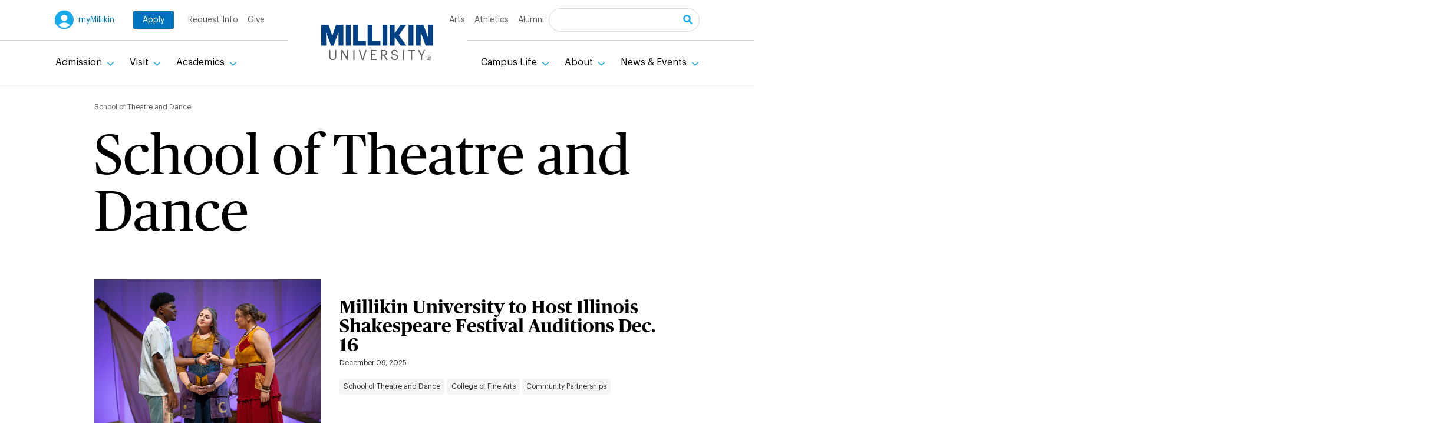

--- FILE ---
content_type: text/html; charset=UTF-8
request_url: https://www.millikin.edu/taxonomy/term/2299
body_size: 12395
content:
<!DOCTYPE html>
<html lang="en" dir="ltr" prefix="og: https://ogp.me/ns#">
<head>
<script src="https://api.meritpages.com/merit.js"></script>
    <meta charset="utf-8" />
<style>/* @see https://github.com/aFarkas/lazysizes#broken-image-symbol */.js img.lazyload:not([src]) { visibility: hidden; }/* @see https://github.com/aFarkas/lazysizes#automatically-setting-the-sizes-attribute */.js img.lazyloaded[data-sizes=auto] { display: block; width: 100%; }</style>
<link rel="canonical" href="https://www.millikin.edu/taxonomy/term/2299" />
<meta name="google-site-verification" content="" />
<meta name="Generator" content="Drupal 10 (https://www.drupal.org)" />
<meta name="MobileOptimized" content="width" />
<meta name="HandheldFriendly" content="true" />
<meta name="viewport" content="width=device-width, initial-scale=1.0" />
<link rel="icon" href="/sites/default/files/M-Favicon-32px_0.png" type="image/png" />

    <title>School of Theatre and Dance | Millikin University</title>
    <link rel="stylesheet" media="all" href="/sites/default/files/css/css_XT51f5DGhVwJXTPEP_Zmx5O_kIIoQYAumOGXahHT2AY.css?delta=0&amp;language=en&amp;theme=millikin&amp;include=[base64]" />
<link rel="stylesheet" media="all" href="/themes/custom/millikin/build/components/banded-banner/banded-banner.css?t9ow8c" />
<link rel="stylesheet" media="all" href="/themes/custom/millikin/build/components/breadcrumbs/breadcrumbs.component.css?t9ow8c" />
<link rel="stylesheet" media="all" href="/sites/default/files/css/css_bJB-4Zx7FyZsWNGuBsFqG5xXrQc1eQtuv6mpFKiDLT0.css?delta=3&amp;language=en&amp;theme=millikin&amp;include=[base64]" />
<link rel="stylesheet" media="all" href="/themes/custom/millikin/build/components/pager/pager.component.css?t9ow8c" />
<link rel="stylesheet" media="all" href="/sites/default/files/css/css_mCtF1HYFZqOkFL5dfl5cYalQKuTHHnFTRoXC6t8FxS0.css?delta=5&amp;language=en&amp;theme=millikin&amp;include=[base64]" />
<link rel="stylesheet" media="all" href="/themes/custom/millikin/build/components/teaser/teaser.component.css?t9ow8c" />
<link rel="stylesheet" media="all" href="/sites/default/files/css/css_Z89RLvGmwgkWATw0kOEKJebrBVXbEVNYtqdCVdfJTXM.css?delta=7&amp;language=en&amp;theme=millikin&amp;include=[base64]" />
<link rel="stylesheet" media="all" href="/sites/default/files/css/css_bTxMYUM7qYRDI-aRKuqOwKMBvkeoXK13tIKN1cS_W3U.css?delta=8&amp;language=en&amp;theme=millikin&amp;include=[base64]" />

    <script type="application/json" data-drupal-selector="drupal-settings-json">{"path":{"baseUrl":"\/","pathPrefix":"","currentPath":"taxonomy\/term\/2299","currentPathIsAdmin":false,"isFront":false,"currentLanguage":"en"},"pluralDelimiter":"\u0003","gtag":{"tagId":"G-9V0X3H39ZY","consentMode":false,"otherIds":[],"events":[],"additionalConfigInfo":[]},"suppressDeprecationErrors":true,"ajaxPageState":{"libraries":"[base64]","theme":"millikin","theme_token":null},"ajaxTrustedUrl":{"\/search-results":true},"lazy":{"lazysizes":{"lazyClass":"lazyload","loadedClass":"lazyloaded","loadingClass":"lazyloading","preloadClass":"lazypreload","errorClass":"lazyerror","autosizesClass":"lazyautosizes","srcAttr":"data-src","srcsetAttr":"data-srcset","sizesAttr":"data-sizes","minSize":40,"customMedia":[],"init":true,"expFactor":1.5,"hFac":0.8,"loadMode":2,"loadHidden":true,"ricTimeout":0,"throttleDelay":125,"plugins":[]},"placeholderSrc":"data:image\/gif;base64,R0lGODlhAQABAAAAACH5BAEKAAEALAAAAAABAAEAAAICTAEAOw==","preferNative":true,"minified":true,"libraryPath":"\/libraries\/lazysizes"},"user":{"uid":0,"permissionsHash":"ef3c613e8aae772c73e8a57ac543749cb1630efb5aa6eedfd5c55fb677a054c3"}}</script>
<script src="/sites/default/files/js/js_FBiGBy9ShaiFf4s_ZdvQUqfsT2wqq8dah-uSb3yFMxw.js?scope=header&amp;delta=0&amp;language=en&amp;theme=millikin&amp;include=eJxdyFEOgyAQRdENoSyJDPZl-ujANIJGu_q2Xyb-3ORc6R0jsRUsw9dY-sy2szPbmd48YEHd1ZCGaNRf7p6lyBFMPmf8J1Sa8cUW1TyLXX5CHljvnqpnGq5doTJVtO0LMRw7fw"></script>
<script src="/sites/default/files/asset_injector/js/invisibly_pixel-c8ffea0f5e6b0f3e6dc12cae7fd67826.js?t9ow8c"></script>
<script src="/modules/contrib/google_tag/js/gtag.js?t9ow8c"></script>

      </head>
  <body class="path-taxonomy">
    <a href="#main-content" class="visually-hidden focusable skip-link">
      Skip to main content
    </a>
    
      <div class="dialog-off-canvas-main-canvas" data-off-canvas-main-canvas>
    <div class="layout-container l-constrained l-offset">
  

<header class="header" role="banner">
  <div class="header__inner">
    <div class="header__logo">
      <a href="/" title="Home" rel="home"     
  
  
  
  
 class="logo"
>
      <img src="/themes/custom/millikin/logo.svg" alt="Millikin University logo" class="logo__image" >
  </a>
    </div>



    <div class="header__site-navigation">
      <div class="header__utility">
        <a class="u-my-millikin-button" href="https://my.millikin.edu/">myMillikin</a>
        <a class="u-apply-button" href="https://millikin.my.site.com/onlineApp/TX_SiteLogin?startURL=/onlineApp/TargetX_Portal__PB">Apply</a>
        <nav role="navigation" aria-label="block-utility-menu" id="block-utility">
  
  

        
        <ul  block="utility" block_plugin="system_menu_block:utility" class="menu menu--utility" data-depth="0">
          <li  class="menu__item">
        <a href="https://millikin.my.salesforce-sites.com/Inquiry/TargetX_Base__InquiryForm#?formId=a0ARo000005YJdFMAW&amp;formType=general" class="menu__link">Request Info</a>
              </li>
                                          <li  class="menu__item">
        <a href="/about/alumni-friends/make-gift" class="menu__link" data-drupal-link-system-path="node/150248">Give</a>
              </li>
                                    <li class="header__logo-spacer"></li>
                        <li  class="menu__item">
        <a href="/arts-millikin" class="menu__link" data-drupal-link-system-path="node/150276">Arts</a>
              </li>
                                          <li  class="menu__item">
        <a href="https://athletics.millikin.edu/" class="menu__link">Athletics</a>
              </li>
                                          <li  class="menu__item">
        <a href="/about/alumni-friends" class="menu__link" data-drupal-link-system-path="node/150160">Alumni</a>
              </li>
                                        </ul>
  


  </nav>


        <div class="mu-header-search mu-search-form" data-drupal-selector="mu-header-search" id="block-millikinsearchblock">
  
    
      <form block="millikinsearchblock" block_plugin="mu_search_block" action="/search-results" method="get" id="mu-header-search" accept-charset="UTF-8">
  <div class="js-form-item form-item form-type-search js-form-type-search form-item-search js-form-item-search form-no-label">
      <label for="edit-global-search" class="form-item__label visually-hidden">Search</label>
        <input data-drupal-selector="edit-global-search" type="search" id="edit-global-search" name="search" value="" size="15" maxlength="64" class="form-search form-element form-element--type-search form-element--api-search" />

        </div>
<div class="mu-search-form__action" data-drupal-selector="edit-form-actions"><input data-drupal-selector="edit-submit" type="submit" id="edit-submit" value="Search" class="button js-form-submit form-submit" />
</div>

</form>

  </div>

      </div>
      <div class="header__menu-main">
        <nav role="navigation" aria-label="block-millikin-main-menu-menu" id="block-millikin-main-menu">
  
  

        




<div class="c-mega-menu js-mega-menu">


        <ul  data-region="header" block="millikin_main_menu" block_plugin="system_menu_block:main" class="menu menu--main" data-depth="0">
          <li  class="menu__item menu__item--expanded">
                                  <h3 class="c-mega-menu__head">
              <button class="c-mega-menu__toggle js-mega-menu__toggle" id="mmtoggle-0-1" aria-controls="mmpanel-0-1" aria-expanded="false">
                Admission
              </button>
            </h3>
            <div class="c-mega-menu__panel js-mega-menu__panel"
                 id="mmpanel-0-1"
                 aria-labelledby="mmtoggle-0-1"
                 role="navigation"
            >
                      <ul  data-region="header" block="millikin_main_menu" block_plugin="system_menu_block:main" class="menu menu--main" data-depth="1">
          <li  class="menu__item">
                                                <a href="/admission/apply" class="menu__link" data-drupal-link-system-path="node/150149">How to Apply</a>
                            </li>
                                          <li  class="menu__item menu__item--collapsed">
                                                <a href="/admission/admission-information" class="menu__link" data-drupal-link-system-path="node/153467">Admission Information</a>
                            </li>
                                          <li  class="menu__item">
                                                <a href="/admission/meet-your-counselor" class="menu__link" data-drupal-link-system-path="node/45041">Meet Your Counselor</a>
                            </li>
                                          <li  class="menu__item menu__item--collapsed">
                                                <a href="/admission/tuition-aid" class="menu__link" data-drupal-link-system-path="node/150278">Tuition &amp; Aid</a>
                            </li>
                                          <li  class="menu__item">
                                                <a href="https://millikin.edu/admission/tuition-aid/financial-aid/scholarships-grants" class="menu__link">Scholarships &amp; Grants</a>
                            </li>
                                        </ul>
  
            </div>
                </li>
                                          <li  class="menu__item menu__item--expanded">
                                  <h3 class="c-mega-menu__head">
              <button class="c-mega-menu__toggle js-mega-menu__toggle" id="mmtoggle-0-2" aria-controls="mmpanel-0-2" aria-expanded="false">
                Visit
              </button>
            </h3>
            <div class="c-mega-menu__panel js-mega-menu__panel"
                 id="mmpanel-0-2"
                 aria-labelledby="mmtoggle-0-2"
                 role="navigation"
            >
                      <ul  data-region="header" block="millikin_main_menu" block_plugin="system_menu_block:main" class="menu menu--main" data-depth="1">
          <li  class="menu__item">
                                                <a href="/visit/visit-campus" class="menu__link" data-drupal-link-system-path="node/150032">Visit Campus</a>
                            </li>
                                          <li  class="menu__item">
                                                <a href="/visit/about-decatur" class="menu__link" data-drupal-link-system-path="node/150033">Decatur Area Information</a>
                            </li>
                                          <li  class="menu__item">
                                                <a href="/visit/campus-maps" class="menu__link" data-drupal-link-system-path="node/6963">Campus Maps</a>
                            </li>
                                          <li  class="menu__item">
                                                <a href="/visit/virtual-tour" class="menu__link" data-drupal-link-system-path="node/151686">Virtual Tour</a>
                            </li>
                                        </ul>
  
            </div>
                </li>
                                          <li  class="menu__item menu__item--expanded">
                                  <h3 class="c-mega-menu__head">
              <button class="c-mega-menu__toggle js-mega-menu__toggle" id="mmtoggle-0-3" aria-controls="mmpanel-0-3" aria-expanded="false">
                Academics
              </button>
            </h3>
            <div class="c-mega-menu__panel js-mega-menu__panel"
                 id="mmpanel-0-3"
                 aria-labelledby="mmtoggle-0-3"
                 role="navigation"
            >
                      <ul  data-region="header" block="millikin_main_menu" block_plugin="system_menu_block:main" class="menu menu--main" data-depth="1">
          <li  class="menu__item">
                                                <a href="/academic-programs" class="menu__link" data-drupal-link-system-path="node/150072">Academic Programs &amp; Majors</a>
                            </li>
                                          <li  class="menu__item menu__item--collapsed">
                                                <a href="/academics/center-international-education" class="menu__link" data-drupal-link-system-path="node/150163">Center for International Education</a>
                            </li>
                                          <li  class="menu__item menu__item--collapsed">
                                                <a href="/academics/staley-library" class="menu__link" data-drupal-link-system-path="node/150242">Staley Library</a>
                            </li>
                                          <li  class="menu__item menu__item--collapsed">
                                                <a href="/academics/performance-learning" class="menu__link" data-drupal-link-system-path="node/150200">Performance Learning</a>
                            </li>
                                          <li  class="menu__item menu__item--collapsed">
                                                <a href="/academics/registrars-office" class="menu__link" data-drupal-link-system-path="node/150227">Registrar&#039;s Office</a>
                            </li>
                                          <li  class="menu__item menu__item--collapsed">
                                                <a href="/academics/scholars-academy" class="menu__link" data-drupal-link-system-path="node/150986">Scholars Academy</a>
                            </li>
                                        </ul>
  
            </div>
                </li>
                                    <li class="header__logo-spacer"></li>
                        <li  class="menu__item menu__item--expanded">
                                  <h3 class="c-mega-menu__head">
              <button class="c-mega-menu__toggle js-mega-menu__toggle" id="mmtoggle-0-4" aria-controls="mmpanel-0-4" aria-expanded="false">
                Campus Life
              </button>
            </h3>
            <div class="c-mega-menu__panel js-mega-menu__panel c-mega-menu__panel--subs"
                 id="mmpanel-0-4"
                 aria-labelledby="mmtoggle-0-4"
                 role="navigation"
            >
                      <ul  data-region="header" block="millikin_main_menu" block_plugin="system_menu_block:main" class="menu menu--main" data-depth="1">
          <li  class="menu__item menu__item--expanded">
                                                <div class="c-mega-menu__subsection">
                <h4 class="c-mega-menu__subhead"><a href="/campus-life/campus-life" class="menu__link" data-drupal-link-system-path="node/150246">Campus Life</a></h4>
                        <ul  data-region="header" block="millikin_main_menu" block_plugin="system_menu_block:main" class="menu menu--main" data-depth="2">
          <li  class="menu__item">
                      <a href="/campus-life/campus-life/vision-mission-values" class="menu__link" data-drupal-link-system-path="node/44336">About</a>
                </li>
                                          <li  class="menu__item menu__item--collapsed">
                      <a href="/campus-life/campus-life/centers-and-facilities" class="menu__link" data-drupal-link-system-path="node/150150">Centers and Facilities</a>
                </li>
                                          <li  class="menu__item">
                      <a href="/visit/about-decatur" class="menu__link" data-drupal-link-system-path="node/150033">Decatur Area Information</a>
                </li>
                                          <li  class="menu__item">
                      <a href="/news-events/events" class="menu__link" data-drupal-link-system-path="node/150049">Events</a>
                </li>
                                          <li  class="menu__item menu__item--collapsed">
                      <a href="/campus-life/campus-life/get-involved" class="menu__link" data-drupal-link-system-path="node/4370">Get Involved</a>
                </li>
                                          <li  class="menu__item">
                      <a href="/campus-life/campus-life/meet-staff" class="menu__link" data-drupal-link-system-path="node/12051">Meet the Staff</a>
                </li>
                                          <li  class="menu__item menu__item--collapsed">
                      <a href="/campus-life/campus-life/student-resources" class="menu__link" data-drupal-link-system-path="node/8896">Student Resources</a>
                </li>
                                          <li  class="menu__item">
                      <a href="/campus-life/campus-life/contact-us" class="menu__link" data-drupal-link-system-path="node/22961">Contact Us</a>
                </li>
                                        </ul>
  
              </div>
                            </li>
                                          <li  class="menu__item menu__item--expanded">
                                                <div class="c-mega-menu__subsection">
                <h4 class="c-mega-menu__subhead"><a href="/campus-life/campus-services" class="menu__item--expanded menu__link" data-drupal-link-system-path="node/150289">Campus Services</a></h4>
                        <ul  data-region="header" block="millikin_main_menu" block_plugin="system_menu_block:main" class="menu menu--main" data-depth="2">
          <li  class="menu__item menu__item--collapsed">
                      <a href="/campus-life/campus-services/academic-support" class="menu__link" data-drupal-link-system-path="node/150164">Academic Support</a>
                </li>
                                          <li  class="menu__item">
                      <a href="/campus-life/campus-services/dining-options" class="menu__link" data-drupal-link-system-path="node/150035">Dining</a>
                </li>
                                          <li  class="menu__item menu__item--collapsed">
                      <a href="/campus-life/campus-services/health-wellness" class="menu__link" data-drupal-link-system-path="node/150159">Health &amp; Wellness</a>
                </li>
                                          <li  class="menu__item menu__item--collapsed">
                      <a href="/campus-life/campus-services/housing-options" class="menu__link" data-drupal-link-system-path="node/153116">Housing Options</a>
                </li>
                                          <li  class="menu__item menu__item--collapsed">
                      <a href="/campus-life/campus-services/information-technology" class="menu__link" data-drupal-link-system-path="node/150168">Information Technology</a>
                </li>
                                          <li  class="menu__item">
                      <a href="/campus-life/campus-services/mail-center-print-shop" class="menu__link" data-drupal-link-system-path="node/8886">Mail &amp; Print Services</a>
                </li>
                                          <li  class="menu__item menu__item--collapsed">
                      <a href="/campus-life/campus-services/public-safety" class="menu__link" data-drupal-link-system-path="node/150172">Public Safety</a>
                </li>
                                          <li  class="menu__item">
                      <a href="https://millikin.edu/admission/tuition-fees/student-accounts" class="menu__link">Students Accounts</a>
                </li>
                                        </ul>
  
              </div>
                            </li>
                                        </ul>
  
            </div>
                </li>
                                          <li  class="menu__item menu__item--expanded">
                                  <h3 class="c-mega-menu__head">
              <button class="c-mega-menu__toggle js-mega-menu__toggle" id="mmtoggle-0-5" aria-controls="mmpanel-0-5" aria-expanded="false">
                About
              </button>
            </h3>
            <div class="c-mega-menu__panel js-mega-menu__panel"
                 id="mmpanel-0-5"
                 aria-labelledby="mmtoggle-0-5"
                 role="navigation"
            >
                      <ul  data-region="header" block="millikin_main_menu" block_plugin="system_menu_block:main" class="menu menu--main" data-depth="1">
          <li  class="menu__item">
                                                <a href="/about/about" class="menu__link" data-drupal-link-system-path="node/150018">About Millikin</a>
                            </li>
                                          <li  class="menu__item menu__item--collapsed">
                                                <a href="/about/administration-information" class="menu__link" data-drupal-link-system-path="node/150284">Administration</a>
                            </li>
                                          <li  class="menu__item menu__item--collapsed">
                                                <a href="/about/alumni-friends" class="menu__link" data-drupal-link-system-path="node/150160">Alumni &amp; Friends</a>
                            </li>
                                          <li  class="menu__item">
                                                <a href="https://millikin.edu/about/administration/human-resources/employment" class="menu__link">Employment</a>
                            </li>
                                          <li  class="menu__item menu__item--collapsed">
                                                <a href="/about/marketing-media-relations" class="menu__link" data-drupal-link-system-path="node/150230">Marketing &amp; Media Relations</a>
                            </li>
                                          <li  class="menu__item menu__item--collapsed">
                                                <a href="/about/mission-vision-values" class="menu__link" data-drupal-link-system-path="node/150221">Mission, Vision &amp; Values</a>
                            </li>
                                          <li  class="menu__item">
                                                <a href="/about/shop-big-blue" class="menu__link" data-drupal-link-system-path="node/154337">Shop Big Blue</a>
                            </li>
                                          <li  class="menu__item menu__item--collapsed">
                                                <a href="/about/why-millikin" class="menu__link" data-drupal-link-system-path="node/150285">Why Millikin</a>
                            </li>
                                        </ul>
  
            </div>
                </li>
                                          <li  class="menu__item menu__item--expanded">
                                  <h3 class="c-mega-menu__head">
              <button class="c-mega-menu__toggle js-mega-menu__toggle" id="mmtoggle-0-6" aria-controls="mmpanel-0-6" aria-expanded="false">
                News &amp; Events
              </button>
            </h3>
            <div class="c-mega-menu__panel js-mega-menu__panel"
                 id="mmpanel-0-6"
                 aria-labelledby="mmtoggle-0-6"
                 role="navigation"
            >
                      <ul  data-region="header" block="millikin_main_menu" block_plugin="system_menu_block:main" class="menu menu--main" data-depth="1">
          <li  class="menu__item">
                                                <a href="/news-events/events" class="menu__link" data-drupal-link-system-path="node/150049">Calendar</a>
                            </li>
                                          <li  class="menu__item">
                                                <a href="/news-events/newsroom" class="menu__link" data-drupal-link-system-path="node/150095">Newsroom</a>
                            </li>
                                          <li  class="menu__item">
                                                <a href="https://millikin.edu/campus-life/campus-life/centers-and-facilities/kirkland-fine-arts-center" class="menu__link">Kirkland Fine Arts Center</a>
                            </li>
                                          <li  class="menu__item">
                                                <a href="https://athletics.millikin.edu/calendar" class="menu__link">Athletics Calendar</a>
                            </li>
                                          <li  class="menu__item">
                                                <a href="https://millikin.edu/about/alumni-friends/stay-connected/magazine" class="menu__link">Millikin Magazine</a>
                            </li>
                                        </ul>
  
            </div>
                </li>
                                        </ul>
  


</div>

  </nav>


      </div>
    </div>
  </div>
</header>

  
<div     
  
  
  
  
 class="c-header-mobile js-header-mobile"
>
  <div class="c-header-mobile__topbar">
    <div class="c-header-mobile__logo">
      <a href="/" title="Home" rel="home"     
  
  
  
  
 class="logo"
>
      <img src="/themes/custom/millikin/logo.svg" alt="Millikin University logo" class="logo__image" >
  </a>
    </div>
    <button class="c-mobile-toggle js-mobile-toggle" aria-expanded="false" aria-controls="mobile-menu">
      <span class="c-mobile-toggle__open-message">Menu</span>
      <span class="c-mobile-toggle__close-message">Close</span>
      <span class="c-mobile-toggle__icon"></span>
    </button>
  </div>
  <div id="mobile-menu" class="c-mobile-menu js-mobile-menu">
    <div class="c-mobile-menu__main">
      <nav role="navigation" aria-label="block-mobilemainnavigation-menu" id="block-mobilemainnavigation">
  
  

        

        <ul  data-region="mobile_header" block="mobilemainnavigation" block_plugin="menu_block:main" class="menu menu--main" data-depth="0">
              <li  class="menu__item menu__item--expanded">
                      <h3 class="c-mobile-menu__head">
              <button class="c-mobile-menu__acc-toggle js-mobile-menu__acc-toggle" id="mobtoggle-0-1" aria-controls="mobpanel-0-1" aria-expanded="false">
                Admission
              </button>
            </h3>
            <div class="c-mobile-menu__panel js-mobile-menu__panel"
                 id="mobpanel-0-1"
                 aria-labelledby="mobtoggle-0-1"
                 role="navigation"
            >
                      <ul  data-region="mobile_header" block="mobilemainnavigation" block_plugin="menu_block:main" class="menu menu--main" data-depth="1">
              <li  class="menu__item">
                                    <a href="/admission/apply" class="menu__link" data-drupal-link-system-path="node/150149">How to Apply</a>
                              </li>
              <li  class="menu__item menu__item--collapsed">
                                    <a href="/admission/admission-information" class="menu__link" data-drupal-link-system-path="node/153467">Admission Information</a>
                              </li>
              <li  class="menu__item">
                                    <a href="/admission/meet-your-counselor" class="menu__link" data-drupal-link-system-path="node/45041">Meet Your Counselor</a>
                              </li>
              <li  class="menu__item menu__item--collapsed">
                                    <a href="/admission/tuition-aid" class="menu__link" data-drupal-link-system-path="node/150278">Tuition &amp; Aid</a>
                              </li>
              <li  class="menu__item">
                                    <a href="https://millikin.edu/admission/tuition-aid/financial-aid/scholarships-grants" class="menu__link">Scholarships &amp; Grants</a>
                              </li>
          </ul>
  
            </div>
                  </li>
              <li  class="menu__item menu__item--expanded">
                      <h3 class="c-mobile-menu__head">
              <button class="c-mobile-menu__acc-toggle js-mobile-menu__acc-toggle" id="mobtoggle-0-2" aria-controls="mobpanel-0-2" aria-expanded="false">
                Visit
              </button>
            </h3>
            <div class="c-mobile-menu__panel js-mobile-menu__panel"
                 id="mobpanel-0-2"
                 aria-labelledby="mobtoggle-0-2"
                 role="navigation"
            >
                      <ul  data-region="mobile_header" block="mobilemainnavigation" block_plugin="menu_block:main" class="menu menu--main" data-depth="1">
              <li  class="menu__item">
                                    <a href="/visit/visit-campus" class="menu__link" data-drupal-link-system-path="node/150032">Visit Campus</a>
                              </li>
              <li  class="menu__item">
                                    <a href="/visit/about-decatur" class="menu__link" data-drupal-link-system-path="node/150033">Decatur Area Information</a>
                              </li>
              <li  class="menu__item">
                                    <a href="/visit/campus-maps" class="menu__link" data-drupal-link-system-path="node/6963">Campus Maps</a>
                              </li>
              <li  class="menu__item">
                                    <a href="/visit/virtual-tour" class="menu__link" data-drupal-link-system-path="node/151686">Virtual Tour</a>
                              </li>
          </ul>
  
            </div>
                  </li>
              <li  class="menu__item menu__item--expanded">
                      <h3 class="c-mobile-menu__head">
              <button class="c-mobile-menu__acc-toggle js-mobile-menu__acc-toggle" id="mobtoggle-0-3" aria-controls="mobpanel-0-3" aria-expanded="false">
                Academics
              </button>
            </h3>
            <div class="c-mobile-menu__panel js-mobile-menu__panel"
                 id="mobpanel-0-3"
                 aria-labelledby="mobtoggle-0-3"
                 role="navigation"
            >
                      <ul  data-region="mobile_header" block="mobilemainnavigation" block_plugin="menu_block:main" class="menu menu--main" data-depth="1">
              <li  class="menu__item">
                                    <a href="/academic-programs" class="menu__link" data-drupal-link-system-path="node/150072">Academic Programs &amp; Majors</a>
                              </li>
              <li  class="menu__item menu__item--collapsed">
                                    <a href="/academics/center-international-education" class="menu__link" data-drupal-link-system-path="node/150163">Center for International Education</a>
                              </li>
              <li  class="menu__item menu__item--collapsed">
                                    <a href="/academics/staley-library" class="menu__link" data-drupal-link-system-path="node/150242">Staley Library</a>
                              </li>
              <li  class="menu__item menu__item--collapsed">
                                    <a href="/academics/performance-learning" class="menu__link" data-drupal-link-system-path="node/150200">Performance Learning</a>
                              </li>
              <li  class="menu__item menu__item--collapsed">
                                    <a href="/academics/registrars-office" class="menu__link" data-drupal-link-system-path="node/150227">Registrar&#039;s Office</a>
                              </li>
              <li  class="menu__item menu__item--collapsed">
                                    <a href="/academics/scholars-academy" class="menu__link" data-drupal-link-system-path="node/150986">Scholars Academy</a>
                              </li>
          </ul>
  
            </div>
                  </li>
              <li  class="menu__item menu__item--expanded">
                      <h3 class="c-mobile-menu__head">
              <button class="c-mobile-menu__acc-toggle js-mobile-menu__acc-toggle" id="mobtoggle-0-4" aria-controls="mobpanel-0-4" aria-expanded="false">
                Campus Life
              </button>
            </h3>
            <div class="c-mobile-menu__panel js-mobile-menu__panel"
                 id="mobpanel-0-4"
                 aria-labelledby="mobtoggle-0-4"
                 role="navigation"
            >
                      <ul  data-region="mobile_header" block="mobilemainnavigation" block_plugin="menu_block:main" class="menu menu--main" data-depth="1">
              <li  class="menu__item menu__item--expanded">
                                    <div class="c-mobile-menu__subsection">
                <h4 class="c-mobile-menu__subhead"><a href="/campus-life/campus-life" class="menu__link" data-drupal-link-system-path="node/150246">Campus Life</a></h4>
                        <ul  data-region="mobile_header" block="mobilemainnavigation" block_plugin="menu_block:main" class="menu menu--main" data-depth="2">
              <li  class="menu__item">
                                    <a href="/campus-life/campus-life/vision-mission-values" class="menu__link" data-drupal-link-system-path="node/44336">About</a>
                              </li>
              <li  class="menu__item menu__item--collapsed">
                                    <a href="/campus-life/campus-life/centers-and-facilities" class="menu__link" data-drupal-link-system-path="node/150150">Centers and Facilities</a>
                              </li>
              <li  class="menu__item">
                                    <a href="/visit/about-decatur" class="menu__link" data-drupal-link-system-path="node/150033">Decatur Area Information</a>
                              </li>
              <li  class="menu__item">
                                    <a href="/news-events/events" class="menu__link" data-drupal-link-system-path="node/150049">Events</a>
                              </li>
              <li  class="menu__item menu__item--collapsed">
                                    <a href="/campus-life/campus-life/get-involved" class="menu__link" data-drupal-link-system-path="node/4370">Get Involved</a>
                              </li>
              <li  class="menu__item">
                                    <a href="/campus-life/campus-life/meet-staff" class="menu__link" data-drupal-link-system-path="node/12051">Meet the Staff</a>
                              </li>
              <li  class="menu__item menu__item--collapsed">
                                    <a href="/campus-life/campus-life/student-resources" class="menu__link" data-drupal-link-system-path="node/8896">Student Resources</a>
                              </li>
              <li  class="menu__item">
                                    <a href="/campus-life/campus-life/contact-us" class="menu__link" data-drupal-link-system-path="node/22961">Contact Us</a>
                              </li>
          </ul>
  
              </div>
                              </li>
              <li  class="menu__item menu__item--expanded">
                                    <div class="c-mobile-menu__subsection">
                <h4 class="c-mobile-menu__subhead"><a href="/campus-life/campus-services" class="menu__item--expanded menu__link" data-drupal-link-system-path="node/150289">Campus Services</a></h4>
                        <ul  data-region="mobile_header" block="mobilemainnavigation" block_plugin="menu_block:main" class="menu menu--main" data-depth="2">
              <li  class="menu__item menu__item--collapsed">
                                    <a href="/campus-life/campus-services/academic-support" class="menu__link" data-drupal-link-system-path="node/150164">Academic Support</a>
                              </li>
              <li  class="menu__item">
                                    <a href="/campus-life/campus-services/dining-options" class="menu__link" data-drupal-link-system-path="node/150035">Dining</a>
                              </li>
              <li  class="menu__item menu__item--collapsed">
                                    <a href="/campus-life/campus-services/health-wellness" class="menu__link" data-drupal-link-system-path="node/150159">Health &amp; Wellness</a>
                              </li>
              <li  class="menu__item menu__item--collapsed">
                                    <a href="/campus-life/campus-services/housing-options" class="menu__link" data-drupal-link-system-path="node/153116">Housing Options</a>
                              </li>
              <li  class="menu__item menu__item--collapsed">
                                    <a href="/campus-life/campus-services/information-technology" class="menu__link" data-drupal-link-system-path="node/150168">Information Technology</a>
                              </li>
              <li  class="menu__item">
                                    <a href="/campus-life/campus-services/mail-center-print-shop" class="menu__link" data-drupal-link-system-path="node/8886">Mail &amp; Print Services</a>
                              </li>
              <li  class="menu__item menu__item--collapsed">
                                    <a href="/campus-life/campus-services/public-safety" class="menu__link" data-drupal-link-system-path="node/150172">Public Safety</a>
                              </li>
              <li  class="menu__item">
                                    <a href="https://millikin.edu/admission/tuition-fees/student-accounts" class="menu__link">Students Accounts</a>
                              </li>
          </ul>
  
              </div>
                              </li>
          </ul>
  
            </div>
                  </li>
              <li  class="menu__item menu__item--expanded">
                      <h3 class="c-mobile-menu__head">
              <button class="c-mobile-menu__acc-toggle js-mobile-menu__acc-toggle" id="mobtoggle-0-5" aria-controls="mobpanel-0-5" aria-expanded="false">
                About
              </button>
            </h3>
            <div class="c-mobile-menu__panel js-mobile-menu__panel"
                 id="mobpanel-0-5"
                 aria-labelledby="mobtoggle-0-5"
                 role="navigation"
            >
                      <ul  data-region="mobile_header" block="mobilemainnavigation" block_plugin="menu_block:main" class="menu menu--main" data-depth="1">
              <li  class="menu__item">
                                    <a href="/about/about" class="menu__link" data-drupal-link-system-path="node/150018">About Millikin</a>
                              </li>
              <li  class="menu__item menu__item--collapsed">
                                    <a href="/about/administration-information" class="menu__link" data-drupal-link-system-path="node/150284">Administration</a>
                              </li>
              <li  class="menu__item menu__item--collapsed">
                                    <a href="/about/alumni-friends" class="menu__link" data-drupal-link-system-path="node/150160">Alumni &amp; Friends</a>
                              </li>
              <li  class="menu__item">
                                    <a href="https://millikin.edu/about/administration/human-resources/employment" class="menu__link">Employment</a>
                              </li>
              <li  class="menu__item menu__item--collapsed">
                                    <a href="/about/marketing-media-relations" class="menu__link" data-drupal-link-system-path="node/150230">Marketing &amp; Media Relations</a>
                              </li>
              <li  class="menu__item menu__item--collapsed">
                                    <a href="/about/mission-vision-values" class="menu__link" data-drupal-link-system-path="node/150221">Mission, Vision &amp; Values</a>
                              </li>
              <li  class="menu__item">
                                    <a href="/about/shop-big-blue" class="menu__link" data-drupal-link-system-path="node/154337">Shop Big Blue</a>
                              </li>
              <li  class="menu__item menu__item--collapsed">
                                    <a href="/about/why-millikin" class="menu__link" data-drupal-link-system-path="node/150285">Why Millikin</a>
                              </li>
          </ul>
  
            </div>
                  </li>
              <li  class="menu__item menu__item--expanded">
                      <h3 class="c-mobile-menu__head">
              <button class="c-mobile-menu__acc-toggle js-mobile-menu__acc-toggle" id="mobtoggle-0-6" aria-controls="mobpanel-0-6" aria-expanded="false">
                News &amp; Events
              </button>
            </h3>
            <div class="c-mobile-menu__panel js-mobile-menu__panel"
                 id="mobpanel-0-6"
                 aria-labelledby="mobtoggle-0-6"
                 role="navigation"
            >
                      <ul  data-region="mobile_header" block="mobilemainnavigation" block_plugin="menu_block:main" class="menu menu--main" data-depth="1">
              <li  class="menu__item">
                                    <a href="/news-events/events" class="menu__link" data-drupal-link-system-path="node/150049">Calendar</a>
                              </li>
              <li  class="menu__item">
                                    <a href="/news-events/newsroom" class="menu__link" data-drupal-link-system-path="node/150095">Newsroom</a>
                              </li>
              <li  class="menu__item">
                                    <a href="https://millikin.edu/campus-life/campus-life/centers-and-facilities/kirkland-fine-arts-center" class="menu__link">Kirkland Fine Arts Center</a>
                              </li>
              <li  class="menu__item">
                                    <a href="https://athletics.millikin.edu/calendar" class="menu__link">Athletics Calendar</a>
                              </li>
              <li  class="menu__item">
                                    <a href="https://millikin.edu/about/alumni-friends/stay-connected/magazine" class="menu__link">Millikin Magazine</a>
                              </li>
          </ul>
  
            </div>
                  </li>
          </ul>
  


  </nav>


    </div>
    <div class="c-mobile-menu__footer">
      <div class="c-mobile-menu__user">
        <a class="u-my-millikin-button" href="https://my.millikin.edu/">myMillikin</a>
        <a class="u-apply-button" href="https://millikin.my.site.com/onlineApp/TX_SiteLogin?startURL=/onlineApp/TargetX_Portal__PB">Apply</a>
      </div>
      <nav role="navigation" aria-label="block-mobile-utility-menu" id="block-mobile-utility">
  
  

        
        <ul  block="mobile_utility" block_plugin="menu_block:utility" class="menu menu--utility" data-depth="0">
          <li  class="menu__item">
        <a href="https://millikin.my.salesforce-sites.com/Inquiry/TargetX_Base__InquiryForm#?formId=a0ARo000005YJdFMAW&amp;formType=general" class="menu__link">Request Info</a>
              </li>
          <li  class="menu__item">
        <a href="/about/alumni-friends/make-gift" class="menu__link" data-drupal-link-system-path="node/150248">Give</a>
              </li>
          <li  class="menu__item">
        <a href="/arts-millikin" class="menu__link" data-drupal-link-system-path="node/150276">Arts</a>
              </li>
          <li  class="menu__item">
        <a href="https://athletics.millikin.edu/" class="menu__link">Athletics</a>
              </li>
          <li  class="menu__item">
        <a href="/about/alumni-friends" class="menu__link" data-drupal-link-system-path="node/150160">Alumni</a>
              </li>
        </ul>
  


  </nav>


      <div class="mu-header-search mu-search-form" data-drupal-selector="mu-header-search-2" id="block-millikinsearchblock-mobile">
  
    
      <form block="millikinsearchblock_mobile" block_plugin="mu_search_block" action="/search-results" method="get" id="mu-header-search--2" accept-charset="UTF-8">
  <div class="js-form-item form-item form-type-search js-form-type-search form-item-search js-form-item-search form-no-label">
      <label for="edit-global-search--2" class="form-item__label visually-hidden">Search</label>
        <input data-drupal-selector="edit-global-search" type="search" id="edit-global-search--2" name="search" value="" size="15" maxlength="64" class="form-search form-element form-element--type-search form-element--api-search" />

        </div>
<div class="mu-search-form__action" data-drupal-selector="edit-form-actions"><input data-drupal-selector="edit-submit" type="submit" id="edit-submit--2" value="Search" class="button js-form-submit form-submit" />
</div>

</form>

  </div>

    </div>
  </div>
</div>


  <main role="main">
    <div class="l-constrained--narrow l-sp-btm--large">
      

      

        <div>
    <div id="block-millikin-breadcrumbs">
  
    
      

  <nav class="breadcrumb" role="navigation" aria-labelledby="system-breadcrumb">
    <h2 id="system-breadcrumb" class="breadcrumb__heading visually-hidden">Breadcrumb</h2>
    <ol class="breadcrumb__list">
          <li class="breadcrumb__item">
                  <span class="breadcrumb__text">School of Theatre and Dance</span>
                      </li>
        </ol>
  </nav>

  </div>

  </div>


        <div>
    <div data-drupal-messages-fallback class="hidden"></div>

  </div>


      
      <a id="main-content" tabindex="-1"></a>
      <div class="layout-content">
    <div>
    <div id="block-millikin-content">
  
    
      <div class="views-element-container"><div class="js-view-dom-id-babc2285b8d676622242569722869a9807a1c611d6201728d9cec28be3cfc2e6">
  
  
  

      <header>
      <div>
  
    
  
    
        
  
  
  <div  class="t- l-section">
    <div class="l-section__inner">
              <div  class="l-section__col l-section__col--">
          <div>
  
    
      
            <div class="field field--name-name field--type-string field--label-hidden l-content-list field__item"><h1>School of Theatre and Dance</h1>
</div>
      
  </div>

        </div>
          </div>
  </div>

  

</div>

    </header>
  
  
  

  
  <div  class="l-layout-container">
          <div class="views-row">



<article     
  
                            
  
  
 data-history-node-id="154458" class="c-teaser click-region"
>
  <div class="c-teaser__image">
    
  

      <picture>
                  <source srcset="/sites/default/files/styles/3_2__384x256/public/2025-12/DSC03535.webp?itok=JZQxncVl 1x" type="image/webp" width="384" height="256"/>
              <source srcset="/sites/default/files/styles/3_2__384x256/public/2025-12/DSC03535.jpg?itok=JZQxncVl 1x" type="image/jpeg" width="384" height="256"/>
                  <img loading="lazy" srcset="/sites/default/files/styles/3_2__384x256/public/2025-12/DSC03535.jpg?itok=JZQxncVl 1x" width="384" height="256" src="/sites/default/files/styles/3_2__384x256/public/2025-12/DSC03535.jpg?itok=JZQxncVl" alt="The Tempest" alt="The Tempest" />

  </picture>




  </div>
  <div class="c-teaser__content">
    <h3 class="c-teaser__title">
      <a href="/news-events/newsroom/millikin-university-host-illinois-shakespeare-festival-auditions-dec-16" class="click-region__target"><span>Millikin University to Host Illinois Shakespeare Festival Auditions Dec. 16</span>
</a>
    </h3>
    <div class="c-teaser__meta"><time datetime="2025-12-09T14:52:46Z">December 09, 2025</time>
</div>
    <div class="c-teaser__tags">
      <a href="/taxonomy/term/2299" hreflang="en">School of Theatre and Dance</a><a href="/taxonomy/term/2020" hreflang="en">College of Fine Arts</a><a href="/taxonomy/term/2429" hreflang="en">Community Partnerships</a>
    </div>
  </div>
</article>
</div>
          <div class="views-row">



<article     
  
                            
  
  
 data-history-node-id="154444" class="c-teaser click-region"
>
  <div class="c-teaser__image">
    
  

      <picture>
                  <source srcset="/sites/default/files/styles/3_2__384x256/public/2025-11/HR_25_KH_33_Snapseed.webp?itok=mjcBJjh_ 1x" type="image/webp" width="384" height="256"/>
              <source srcset="/sites/default/files/styles/3_2__384x256/public/2025-11/HR_25_KH_33_Snapseed.jpg?itok=mjcBJjh_ 1x" type="image/jpeg" width="384" height="256"/>
                  <img loading="lazy" srcset="/sites/default/files/styles/3_2__384x256/public/2025-11/HR_25_KH_33_Snapseed.jpg?itok=mjcBJjh_ 1x" width="384" height="256" src="/sites/default/files/styles/3_2__384x256/public/2025-11/HR_25_KH_33_Snapseed.jpg?itok=mjcBJjh_" alt="Greg Schreiner" alt="Greg Schreiner" />

  </picture>




  </div>
  <div class="c-teaser__content">
    <h3 class="c-teaser__title">
      <a href="/news-events/newsroom/millikin-alumnus-greg-schreiner-70-brings-golden-age-hollywood-back-life" class="click-region__target"><span>Millikin alumnus Greg Schreiner ’70 brings the Golden Age of Hollywood back to life</span>
</a>
    </h3>
    <div class="c-teaser__meta"><time datetime="2025-11-19T16:44:12Z">November 19, 2025</time>
</div>
    <div class="c-teaser__tags">
      <a href="/taxonomy/term/2236" hreflang="en">Alumni Spotlight</a><a href="/taxonomy/term/2215" hreflang="en">Alumni &amp; Friends</a><a href="/taxonomy/term/2372" hreflang="en">Alumni &amp; Development</a><a href="/taxonomy/term/2020" hreflang="en">College of Fine Arts</a><a href="/taxonomy/term/2237" hreflang="en">School of Music</a><a href="/taxonomy/term/2299" hreflang="en">School of Theatre and Dance</a>
    </div>
  </div>
</article>
</div>
          <div class="views-row">



<article     
  
                            
  
  
 data-history-node-id="154407" class="c-teaser click-region"
>
  <div class="c-teaser__image">
    
  

      <picture>
                  <source srcset="/sites/default/files/styles/3_2__384x256/public/2023-10/Virginia%20Rogers%20Theatre.webp?itok=m4k3vxMP 1x" type="image/webp" width="384" height="256"/>
              <source srcset="/sites/default/files/styles/3_2__384x256/public/2023-10/Virginia%20Rogers%20Theatre.jpg?itok=m4k3vxMP 1x" type="image/jpeg" width="384" height="256"/>
                  <img loading="lazy" srcset="/sites/default/files/styles/3_2__384x256/public/2023-10/Virginia%20Rogers%20Theatre.jpg?itok=m4k3vxMP 1x" width="384" height="256" src="/sites/default/files/styles/3_2__384x256/public/2023-10/Virginia%20Rogers%20Theatre.jpg?itok=m4k3vxMP" alt="Virginia Rogers Theatre" alt="Virginia Rogers Theatre" />

  </picture>




  </div>
  <div class="c-teaser__content">
    <h3 class="c-teaser__title">
      <a href="/news-events/newsroom/millikin-universitys-gentlemans-guide-love-and-murder-brings-wit-music-and" class="click-region__target"><span>Millikin University’s ‘A Gentleman’s Guide to Love and Murder’ brings wit, music, and mayhem to the stage</span>
</a>
    </h3>
    <div class="c-teaser__meta"><time datetime="2025-10-15T00:03:00Z">October 14, 2025</time>
</div>
    <div class="c-teaser__tags">
      <a href="/taxonomy/term/2020" hreflang="en">College of Fine Arts</a><a href="/taxonomy/term/2378" hreflang="en">Virginia Rogers Theatre</a><a href="/taxonomy/term/2299" hreflang="en">School of Theatre and Dance</a><a href="/taxonomy/term/2212" hreflang="en">Theatre</a>
    </div>
  </div>
</article>
</div>
          <div class="views-row">



<article     
  
                            
  
  
 data-history-node-id="154390" class="c-teaser click-region"
>
  <div class="c-teaser__image">
    
  

      <picture>
                  <source srcset="/sites/default/files/styles/3_2__384x256/public/2025-10/hollywood-revisited.webp?itok=YzBbYjHC 1x" type="image/webp" width="384" height="256"/>
              <source srcset="/sites/default/files/styles/3_2__384x256/public/2025-10/hollywood-revisited.jpeg?itok=YzBbYjHC 1x" type="image/jpeg" width="384" height="256"/>
                  <img loading="lazy" srcset="/sites/default/files/styles/3_2__384x256/public/2025-10/hollywood-revisited.jpeg?itok=YzBbYjHC 1x" width="384" height="256" src="/sites/default/files/styles/3_2__384x256/public/2025-10/hollywood-revisited.jpeg?itok=YzBbYjHC" alt="Hollywood Revisited " alt="Hollywood Revisited " />

  </picture>




  </div>
  <div class="c-teaser__content">
    <h3 class="c-teaser__title">
      <a href="/news-events/newsroom/hollywood-comes-decatur-one-night-only-during-hollywood-revisited" class="click-region__target"><span>Hollywood comes to Decatur for one night only during ‘Hollywood Revisited’</span>
</a>
    </h3>
    <div class="c-teaser__meta"><time datetime="2025-10-07T14:09:19Z">October 07, 2025</time>
</div>
    <div class="c-teaser__tags">
      <a href="/taxonomy/term/2265" hreflang="en">Kirkland Fine Arts Center</a><a href="/taxonomy/term/2531" hreflang="en">Kirkland Series</a><a href="/taxonomy/term/2020" hreflang="en">College of Fine Arts</a><a href="/taxonomy/term/2237" hreflang="en">School of Music</a><a href="/taxonomy/term/2299" hreflang="en">School of Theatre and Dance</a><a href="/taxonomy/term/2215" hreflang="en">Alumni &amp; Friends</a><a href="/taxonomy/term/2372" hreflang="en">Alumni &amp; Development</a><a href="/taxonomy/term/2419" hreflang="en">Alumni</a>
    </div>
  </div>
</article>
</div>
          <div class="views-row">



<article     
  
                            
  
  
 data-history-node-id="154353" class="c-teaser click-region"
>
  <div class="c-teaser__image">
    
  

      <picture>
                  <source srcset="/sites/default/files/styles/3_2__384x256/public/2025-09/0815-56.6237A.webp?itok=xSjs4cIX 1x" type="image/webp" width="384" height="256"/>
              <source srcset="/sites/default/files/styles/3_2__384x256/public/2025-09/0815-56.6237A.jpg?itok=xSjs4cIX 1x" type="image/jpeg" width="384" height="256"/>
                  <img loading="lazy" srcset="/sites/default/files/styles/3_2__384x256/public/2025-09/0815-56.6237A.jpg?itok=xSjs4cIX 1x" width="384" height="256" src="/sites/default/files/styles/3_2__384x256/public/2025-09/0815-56.6237A.jpg?itok=xSjs4cIX" alt="SOTAD" alt="SOTAD" />

  </picture>




  </div>
  <div class="c-teaser__content">
    <h3 class="c-teaser__title">
      <a href="/news-events/newsroom/check-out-highlights-arts-millikin-performance-schedule-2025-26-season" class="click-region__target"><span>Check out highlights from the Arts at Millikin performance schedule for the 2025-26 season</span>
</a>
    </h3>
    <div class="c-teaser__meta"><time datetime="2025-09-16T15:52:26Z">September 16, 2025</time>
</div>
    <div class="c-teaser__tags">
      <a href="/taxonomy/term/2265" hreflang="en">Kirkland Fine Arts Center</a><a href="/taxonomy/term/2020" hreflang="en">College of Fine Arts</a><a href="/taxonomy/term/2531" hreflang="en">Kirkland Series</a><a href="/taxonomy/term/2237" hreflang="en">School of Music</a><a href="/taxonomy/term/2299" hreflang="en">School of Theatre and Dance</a><a href="/taxonomy/term/2303" hreflang="en">School of Art &amp; Creative Media</a>
    </div>
  </div>
</article>
</div>
          <div class="views-row">



<article     
  
                            
  
  
 data-history-node-id="154163" class="c-teaser click-region"
>
  <div class="c-teaser__image">
    
  

      <picture>
                  <source srcset="/sites/default/files/styles/3_2__384x256/public/2025-07/0815-56.6237A.webp?itok=lvW8xTSw 1x" type="image/webp" width="384" height="256"/>
              <source srcset="/sites/default/files/styles/3_2__384x256/public/2025-07/0815-56.6237A.jpg?itok=lvW8xTSw 1x" type="image/jpeg" width="384" height="256"/>
                  <img loading="lazy" srcset="/sites/default/files/styles/3_2__384x256/public/2025-07/0815-56.6237A.jpg?itok=lvW8xTSw 1x" width="384" height="256" src="/sites/default/files/styles/3_2__384x256/public/2025-07/0815-56.6237A.jpg?itok=lvW8xTSw" alt="SOTAD" alt="SOTAD" />

  </picture>




  </div>
  <div class="c-teaser__content">
    <h3 class="c-teaser__title">
      <a href="/news-events/newsroom/millikin-university-fine-arts-students-sweep-international-singing-auditions" class="click-region__target"><span>Millikin University Fine Arts Students Sweep International Singing Auditions</span>
</a>
    </h3>
    <div class="c-teaser__meta"><time datetime="2025-07-08T08:21:07Z">July 08, 2025</time>
</div>
    <div class="c-teaser__tags">
      <a href="/taxonomy/term/2020" hreflang="en">College of Fine Arts</a><a href="/taxonomy/term/2237" hreflang="en">School of Music</a><a href="/taxonomy/term/2299" hreflang="en">School of Theatre and Dance</a><a href="/taxonomy/term/2265" hreflang="en">Kirkland Fine Arts Center</a>
    </div>
  </div>
</article>
</div>
          <div class="views-row">



<article     
  
                            
  
  
 data-history-node-id="154140" class="c-teaser click-region"
>
  <div class="c-teaser__image">
    
  

      <picture>
                  <source srcset="/sites/default/files/styles/3_2__384x256/public/2025-06/12thNight-015.webp?itok=hIp0KfkM 1x" type="image/webp" width="384" height="256"/>
              <source srcset="/sites/default/files/styles/3_2__384x256/public/2025-06/12thNight-015.jpg?itok=hIp0KfkM 1x" type="image/jpeg" width="384" height="256"/>
                  <img loading="lazy" srcset="/sites/default/files/styles/3_2__384x256/public/2025-06/12thNight-015.jpg?itok=hIp0KfkM 1x" width="384" height="256" src="/sites/default/files/styles/3_2__384x256/public/2025-06/12thNight-015.jpg?itok=hIp0KfkM" alt="Shakespeare Corrected" alt="Shakespeare Corrected" />

  </picture>




  </div>
  <div class="c-teaser__content">
    <h3 class="c-teaser__title">
      <a href="/news-events/newsroom/bringing-something-positive-millikin-graduate-katie-kocan-25-captures-good" class="click-region__target"><span>‘Bringing something positive:’ Millikin graduate Katie Kocan ’25 captures the good works of Shakespeare Corrected in a new documentary  </span>
</a>
    </h3>
    <div class="c-teaser__meta"><time datetime="2025-06-14T20:14:48Z">June 14, 2025</time>
</div>
    <div class="c-teaser__tags">
      <a href="/taxonomy/term/2532" hreflang="en">Shakespeare Corrected</a><a href="/taxonomy/term/2020" hreflang="en">College of Fine Arts</a><a href="/taxonomy/term/2299" hreflang="en">School of Theatre and Dance</a><a href="/taxonomy/term/2303" hreflang="en">School of Art &amp; Creative Media</a>
    </div>
  </div>
</article>
</div>
          <div class="views-row">



<article     
  
                            
  
  
 data-history-node-id="154042" class="c-teaser click-region"
>
  <div class="c-teaser__image">
    
  

      <picture>
                  <source srcset="/sites/default/files/styles/3_2__384x256/public/2025-04/PXL_20250410_165642448_Snapseed.webp?itok=Byoe1BR0 1x" type="image/webp" width="384" height="256"/>
              <source srcset="/sites/default/files/styles/3_2__384x256/public/2025-04/PXL_20250410_165642448_Snapseed.jpg?itok=Byoe1BR0 1x" type="image/jpeg" width="384" height="256"/>
                  <img loading="lazy" srcset="/sites/default/files/styles/3_2__384x256/public/2025-04/PXL_20250410_165642448_Snapseed.jpg?itok=Byoe1BR0 1x" width="384" height="256" src="/sites/default/files/styles/3_2__384x256/public/2025-04/PXL_20250410_165642448_Snapseed.jpg?itok=Byoe1BR0" alt="Ballet Students" alt="Ballet Students" />

  </picture>




  </div>
  <div class="c-teaser__content">
    <h3 class="c-teaser__title">
      <a href="/news-events/newsroom/millikins-school-theatre-and-dance-hosts-roger-vanfleteren-ballet-residency" class="click-region__target"><span>Millikin’s School of Theatre and Dance hosts Roger VanFleteren for a ballet residency</span>
</a>
    </h3>
    <div class="c-teaser__meta"><time datetime="2025-04-17T00:34:14Z">April 16, 2025</time>
</div>
    <div class="c-teaser__tags">
      <a href="/taxonomy/term/2020" hreflang="en">College of Fine Arts</a><a href="/taxonomy/term/2596" hreflang="en">Center for Theatre &amp; Dance</a><a href="/taxonomy/term/2299" hreflang="en">School of Theatre and Dance</a><a href="/taxonomy/term/2597" hreflang="en">Artist Residency</a><a href="/taxonomy/term/2215" hreflang="en">Alumni &amp; Friends</a><a href="/taxonomy/term/2372" hreflang="en">Alumni &amp; Development</a>
    </div>
  </div>
</article>
</div>
          <div class="views-row">



<article     
  
                            
  
  
 data-history-node-id="154041" class="c-teaser click-region"
>
  <div class="c-teaser__image">
    
  

      <picture>
                  <source srcset="/sites/default/files/styles/3_2__384x256/public/2025-04/JATATDPoster_Snapseed.webp?itok=z7Jn_oIo 1x" type="image/webp" width="384" height="256"/>
              <source srcset="/sites/default/files/styles/3_2__384x256/public/2025-04/JATATDPoster_Snapseed.jpg?itok=z7Jn_oIo 1x" type="image/jpeg" width="384" height="256"/>
                  <img loading="lazy" srcset="/sites/default/files/styles/3_2__384x256/public/2025-04/JATATDPoster_Snapseed.jpg?itok=z7Jn_oIo 1x" width="384" height="256" src="/sites/default/files/styles/3_2__384x256/public/2025-04/JATATDPoster_Snapseed.jpg?itok=z7Jn_oIo" alt="Joseph Production" alt="Joseph Production" />

  </picture>




  </div>
  <div class="c-teaser__content">
    <h3 class="c-teaser__title">
      <a href="/news-events/newsroom/millikin-presents-joseph-and-amazing-technicolor-dreamcoat-kirkland-fine-arts" class="click-region__target"><span>Millikin presents ‘Joseph and the Amazing Technicolor Dreamcoat’ at Kirkland Fine Arts Center April 11-13 </span>
</a>
    </h3>
    <div class="c-teaser__meta"><time datetime="2025-04-09T17:08:01Z">April 09, 2025</time>
</div>
    <div class="c-teaser__tags">
      <a href="/taxonomy/term/2265" hreflang="en">Kirkland Fine Arts Center</a><a href="/taxonomy/term/2299" hreflang="en">School of Theatre and Dance</a><a href="/taxonomy/term/2020" hreflang="en">College of Fine Arts</a>
    </div>
  </div>
</article>
</div>
          <div class="views-row">



<article     
  
                            
  
  
 data-history-node-id="153954" class="c-teaser click-region"
>
  <div class="c-teaser__image">
    
  

      <picture>
                  <source srcset="/sites/default/files/styles/3_2__384x256/public/2025-02/ClybourneParkPoster_Snapseed3.webp?itok=UQlLyPhg 1x" type="image/webp" width="384" height="256"/>
              <source srcset="/sites/default/files/styles/3_2__384x256/public/2025-02/ClybourneParkPoster_Snapseed3.jpg?itok=UQlLyPhg 1x" type="image/jpeg" width="384" height="256"/>
                  <img loading="lazy" srcset="/sites/default/files/styles/3_2__384x256/public/2025-02/ClybourneParkPoster_Snapseed3.jpg?itok=UQlLyPhg 1x" width="384" height="256" src="/sites/default/files/styles/3_2__384x256/public/2025-02/ClybourneParkPoster_Snapseed3.jpg?itok=UQlLyPhg" alt="Clybourne Park" alt="Clybourne Park" />

  </picture>




  </div>
  <div class="c-teaser__content">
    <h3 class="c-teaser__title">
      <a href="/news-events/newsroom/millikins-production-clybourne-park-tells-tale-love-loss-and-connection" class="click-region__target"><span>Millikin’s production of &#039;Clybourne Park&#039; tells a tale of love, loss, and connection</span>
</a>
    </h3>
    <div class="c-teaser__meta"><time datetime="2025-02-26T21:53:26Z">February 26, 2025</time>
</div>
    <div class="c-teaser__tags">
      <a href="/taxonomy/term/2581" hreflang="en">Clybourne Park</a><a href="/taxonomy/term/2582" hreflang="en">Student Productions</a><a href="/taxonomy/term/2299" hreflang="en">School of Theatre and Dance</a><a href="/taxonomy/term/2020" hreflang="en">College of Fine Arts</a><a href="/taxonomy/term/2378" hreflang="en">Virginia Rogers Theatre</a>
    </div>
  </div>
</article>
</div>
    </div>

    


  <nav aria-labelledby="pagination-heading"     
  
  
  
  
 class="pager"
>
    <h4 id="pagination-heading" class="visually-hidden">Pagination</h4>
    <ul class="pager__items js-pager__items">
                                                        <li class="pager__item is-active">
                                          <a href="?page=0" class="pager__link" title="Current page" aria-current="page" class="pager__link" aria-current="page">
            <span class="visually-hidden">
              Current page
            </span>1</a>
        </li>
              <li class="pager__item">
                                          <a href="?page=1" class="pager__link" title="Go to page 2" class="pager__link" >
            <span class="visually-hidden">
              Page
            </span>2</a>
        </li>
              <li class="pager__item">
                                          <a href="?page=2" class="pager__link" title="Go to page 3" class="pager__link" >
            <span class="visually-hidden">
              Page
            </span>3</a>
        </li>
                                      <li class="pager__item pager__item--next">
          <a href="?page=1" title="Go to next page" class="pager__link" rel="next">
            <span class="visually-hidden">Next page</span>
          </a>
        </li>
                          <li class="pager__item pager__item--last">
          <a href="?page=2" class="pager__link" title="Go to last page">
            <span class="visually-hidden">Last page</span>
          </a>
        </li>
          </ul>
  </nav>


  
  

  
  
</div>
</div>

  </div>

  </div>

</div>    </div>
  </main>

  
<footer class="page-footer" role="contentinfo">
  


<div     
  
                  
  
  
 id="block-footerbanner" class="c-banded-banner"
>
  <div class="c-banded-banner__inner t-dark">
    <h2>
            <div class="field field--name-field-title field--type-string field--label-hidden l-content-list field__item">Apply today to #MakeItMillikin!</div>
      </h2>
    
            <div class="field field--name-field-link field--type-link field--label-hidden l-content-list field__item"><a href="https://millikin.my.site.com/onlineApp/TX_CommunitiesSelfReg?startURL=%2FonlineApp%2FTargetX_Portal__PB">Apply Today</a></div>
      
  </div>
</div>


  <div class="page-footer__inner">
    <div class="page-footer__logo">
      <a href="/" title="Home" rel="home"     
  
  
  
  
 class="logo"
>
      <img src="/themes/custom/millikin/logo.svg" alt="Millikin University logo" class="logo__image" >
  </a>
    </div>
    <div class="page-footer__content">
      <div class="page-footer__menu">
        <nav role="navigation" aria-label="block-millikin-footer-menu" id="block-millikin-footer">
  
  

        
        <ul  block="millikin_footer" block_plugin="system_menu_block:footer" class="menu menu--footer" data-depth="0">
          <li  class="menu__item">
        <a href="/news-events/events" class="menu__link" data-drupal-link-system-path="node/150049">Calendars</a>
              </li>
          <li  class="menu__item">
        <a href="/centers-facilities" class="menu__link">Centers &amp; Facilities</a>
              </li>
          <li  class="menu__item">
        <a href="/visit/campus-maps" class="menu__link" data-drupal-link-system-path="node/6963">Campus Maps</a>
              </li>
          <li  class="menu__item">
        <a href="/news-events/newsroom" class="menu__link" data-drupal-link-system-path="node/150095">Newsroom</a>
              </li>
          <li  class="menu__item">
        <a href="/about/faculty-staff-directory" class="menu__link">Staff Directory</a>
              </li>
          <li  class="menu__item">
        <a href="/about/mission-values/employment" class="menu__link">Employment</a>
              </li>
        </ul>
  


  </nav>


      </div>
      <div class="page-footer__info">
        <div class="page-footer__contact">
          <span class="address">1184 W. Main St. Decatur, IL 62522</span>
          <a class="phone" href="tel:800-373-7733">800.373.7733</a>
          <a href="mailto:admis@millikin.edu" class="contact-us">Contact Us</a>
        </div>
        <div class="page-footer__social">
          <nav role="navigation" aria-label="block-social-menu" id="block-social">
  
  

        

  <ul class="menu menu-level-0">
     
                          <li class="menu__item menu-item menu-item--facebook">
        <a href="https://www.facebook.com/MillikinUniversity/"><span class="visually-hidden">Facebook</span></a>
                          
  
  <div class="icon--facebook menu_link_content menu-link-contentsocial view-mode-default menu-dropdown menu-dropdown-0 menu-type-default">
              
      </div>



              </li>
           
                          <li class="menu__item menu-item menu-item--twitter">
        <a href="https://twitter.com/MillikinU"><span class="visually-hidden">Twitter</span></a>
                          
  
  <div class="icon--twitter menu_link_content menu-link-contentsocial view-mode-default menu-dropdown menu-dropdown-0 menu-type-default">
              
      </div>



              </li>
           
                          <li class="menu__item menu-item menu-item--instagram">
        <a href="https://www.instagram.com/millikinu/"><span class="visually-hidden">Instagram</span></a>
                          
  
  <div class="icon--instagram menu_link_content menu-link-contentsocial view-mode-default menu-dropdown menu-dropdown-0 menu-type-default">
              
      </div>



              </li>
           
                          <li class="menu__item menu-item menu-item--linkedin">
        <a href="https://www.linkedin.com/edu/school?id=18280"><span class="visually-hidden">LinkedIn</span></a>
                          
  
  <div class="icon--linkedin menu_link_content menu-link-contentsocial view-mode-default menu-dropdown menu-dropdown-0 menu-type-default">
              
      </div>



              </li>
           
                          <li class="menu__item menu-item menu-item--youtube">
        <a href="https://www.youtube.com/MillikinUniversity"><span class="visually-hidden">YouTube</span></a>
                          
  
  <div class="icon--youtube menu_link_content menu-link-contentsocial view-mode-default menu-dropdown menu-dropdown-0 menu-type-default">
              
      </div>



              </li>
           
                          <li class="menu__item menu-item menu-item--tiktok">
        <a href="https://www.tiktok.com/@millikinuniversity"><span class="visually-hidden">TikTok</span></a>
                          
  
  <div class="icon--tiktok menu_link_content menu-link-contentsocial view-mode-default menu-dropdown menu-dropdown-0 menu-type-default">
              
      </div>



              </li>
            </ul>




  </nav>


        </div>
      </div>
    </div>
  </div>
  <div class="page-footer__utility">
    <nav role="navigation" aria-label="block-footersub-menu" id="block-footersub">
  
  

        
        <ul  block="footersub" block_plugin="menu_block:footer-sub" class="menu menu--footer-sub" data-depth="0">
          <li  class="menu__item">
        <a href="/form/online-course-complaint-form" class="menu__link" data-drupal-link-system-path="webform/online_course_complaint_form">Online Course Complaint Form</a>
              </li>
          <li  class="menu__item">
        <a href="https://millikin.edu/sites/default/files/2025-10/Title%20IX%20Policy%20Sexual%20Harassment%2010.6.25.pdf" class="menu__link">Title IX Reporting</a>
              </li>
          <li  class="menu__item">
        <a href="/campus-life/campus-services/health-wellness/accessibility" class="menu__link" data-drupal-link-system-path="node/59">Accessibility Statement</a>
              </li>
          <li  class="menu__item">
        <a href="/millikin-university-privacy-policy" class="menu__link" data-drupal-link-system-path="node/151602">Privacy Policy</a>
              </li>
          <li  class="menu__item">
        <a href="https://millikin.edu/admission/tuition-fees/consumer-disclosures" target="_blank" class="menu__link">Consumer Disclosures</a>
              </li>
        </ul>
  


  </nav>


  </div>
</footer>

</div>
  </div>

    
    <script src="/sites/default/files/js/js_oEs6tqji2zhIS3lF4k6fBkZ6KhzTPbzvAqpikZGepsU.js?scope=footer&amp;delta=0&amp;language=en&amp;theme=millikin&amp;include=eJxdyFEOgyAQRdENoSyJDPZl-ujANIJGu_q2Xyb-3ORc6R0jsRUsw9dY-sy2szPbmd48YEHd1ZCGaNRf7p6lyBFMPmf8J1Sa8cUW1TyLXX5CHljvnqpnGq5doTJVtO0LMRw7fw"></script>

    </body>
</html>


--- FILE ---
content_type: text/html; charset=utf-8
request_url: https://api.meritpages.com/js_tunnel?t=1769826801978
body_size: 1257
content:
<html>
<head>
  <meta name="referrer" content="always"/>
  <meta name="csrf-param" content="authenticity_token" />
<meta name="csrf-token" content="Kg8e4KDSqH/EBm98fJkzwM5lS7i4kUEMH9JDUoWjTcdRJcKcyH1CARWgJM9xTEoQ1OUlcl5OPGoM1nk2Jg1f6w==" />
  <script src="https://code.jquery.com/jquery-3.2.1.min.js" integrity="sha256-hwg4gsxgFZhOsEEamdOYGBf13FyQuiTwlAQgxVSNgt4=" crossorigin="anonymous"></script>
  <script>
    function toQuery(json) {
      return Object.keys(json).map(function(k) {
        return encodeURIComponent(k) + '=' + encodeURIComponent(json[k])
      }).join('&')
    }

    function receiveMessage(e) {
      try {
        if (e.origin === 'https://www.millikin.edu') {
          var merit = e.data['merit'];
          if (typeof merit !== 'undefined') {

            var params = (merit['params'] || {});

            if (merit['action'] == 'share') {
              try {
                ga('send', 'event', {
                  eventCategory: merit['object'],
                  eventAction:   merit['site'],
                  eventLabel:    merit['url']
                });
              } catch (error) {
              }
              return;
            } else if (merit['object'] == 'story') {
              var url = '//api.meritpages.com/story/' + merit['id'] + '.json';
            } else if (merit['object'] == 'achievement') {
              var url = '//api.meritpages.com/achievement/' + merit['id'] + '.json';

              params['page'] = (merit['page'] || 1);

              if (params['merit_preview']) {
                params['preview'] = 1;
              }
              if (merit['student_id']) {
                params['student_id'] = merit['student_id'];
              }
              if (merit['query']) {
                params['q'] = merit['query'];
              }
              if (merit['referring_org']) {
                params['referring_org'] = merit['referring_org'];
              }
            } else if (merit['object'] == 'release') {
              var url = '//api.meritpages.com/release/' + merit['id'] + '.json';
            } else {
              return;
            }

            params['url'] = escape(e.data['url']);
            // params['t'] = "";

            $.ajax({
              url:  url,
              data: toQuery(params)
            }).done(function(data, msg, xhr) {
              parent.postMessage(data, 'https://www.millikin.edu');
            }).fail(function(res, msg, ex) {
              var error = JSON.parse(res.responseText);
              parent.postMessage({
                error: {
                  message: error['status'],
                  code:    res.status}
                },
              'https://www.millikin.edu');
            });
          } else {
            return;
          }
        }
      } catch(error) {
        parent.postMessage({ error: {message: error.message, code: 500}}, 'https://www.millikin.edu');
      }
    }
    window.addEventListener("message", receiveMessage, false);
  </script>
</head>
<script>
  (
    function(i,s,o,g,r,a,m) {
      i['GoogleAnalyticsObject'] = r;
      i[r] = i[r] || function() {
        (i[r].q = i[r].q || []).push(arguments)
      },
      i[r].l  = 1 * new Date();
      a       = s.createElement(o),
      m       = s.getElementsByTagName(o)[0];
      a.async = 1;
      a.src   = g;
      m.parentNode.insertBefore(a, m)
    }
  )
  (window, document, 'script', '//www.google-analytics.com/analytics.js', 'ga');

  ga('create', 'UA-1734526-30', 'auto');
  ga('send',
     'event',
     { eventCategory: 'manual_page_view_category',
       eventAction:   'page_view',
       eventLabel:    'manual_page_view_label'});
</script>

<body>
</body>
</html>


--- FILE ---
content_type: text/css
request_url: https://www.millikin.edu/themes/custom/millikin/build/components/banded-banner/banded-banner.css?t9ow8c
body_size: 305
content:
@use "sass:math";.c-banded-banner{position:relative;left:50%;right:50%;margin-left:-50vw;margin-right:-50vw;width:100vw;background-color:#004185}.c-banded-banner__inner{box-sizing:content-box;margin-left:auto;margin-right:auto;max-width:1472px;padding-left:25px;padding-right:25px;padding:64px 0;display:-ms-flexbox;display:flex;-ms-flex-direction:column;flex-direction:column;-ms-flex-pack:justify;justify-content:space-between;-ms-flex-align:center;align-items:center}@media (min-width: 21.875em){.c-banded-banner__inner{padding-left:25.92625px;padding-right:25.92625px}}@media (min-width: 25em){.c-banded-banner__inner{padding-left:29.63px;padding-right:29.63px}}@media (min-width: 31.25em){.c-banded-banner__inner{padding-left:37.0375px;padding-right:37.0375px}}@media (min-width: 37.5em){.c-banded-banner__inner{padding-left:44.445px;padding-right:44.445px}}@media (min-width: 48em){.c-banded-banner__inner{padding-left:56.8896px;padding-right:56.8896px}}@media (min-width: 62em){.c-banded-banner__inner{padding-left:73.4824px;padding-right:73.4824px}}@media (min-width: 70em){.c-banded-banner__inner{padding-left:82.964px;padding-right:82.964px}}@media (min-width: 78.125em){.c-banded-banner__inner{padding-left:92.59375px;padding-right:92.59375px}}@media (min-width: 81.25em){.c-banded-banner__inner{padding-left:96.2975px;padding-right:96.2975px}}@media (min-width: 92em){.c-banded-banner__inner{padding-left:109.0384px;padding-right:109.0384px}}@media (min-width: 108em){.c-banded-banner__inner{padding-left:128.0016px;padding-right:128.0016px}}@media (max-width: 47.9375em){.c-banded-banner__inner{text-align:center}}@media (min-width: 48em){.c-banded-banner__inner{-ms-flex-direction:row;flex-direction:row}}.c-banded-banner__inner h2{margin:0}@media (max-width: 31.1875em){.c-banded-banner__inner h2{font-size:2rem}}.c-banded-banner__inner a{background-color:#0075BF;border-radius:4px;color:#fff;font-weight:600;display:inline-block;padding:.8em 1.6em;text-decoration:none;margin:0 1em 1em 0;margin:0 0 0 24px;white-space:nowrap;-ms-flex:1 0 auto;flex:1 0 auto}.c-banded-banner__inner a:hover{text-decoration:underline;background-color:#004185}.t-dark .c-banded-banner__inner a:hover{background:linear-gradient(0deg, rgba(0,117,191,0.5), rgba(0,117,191,0.5)),#004185}.c-banded-banner__inner a:hover{background:linear-gradient(0deg, rgba(0,117,191,0.5), rgba(0,117,191,0.5)),#004185}@media (max-width: 47.9375em){.c-banded-banner__inner a{margin:24px 0 0}}


--- FILE ---
content_type: text/css
request_url: https://www.millikin.edu/themes/custom/millikin/build/components/breadcrumbs/breadcrumbs.component.css?t9ow8c
body_size: -68
content:
@use "sass:math";.breadcrumb{font-size:.6rem;color:#5C5C5C;padding:13px 0}@media (min-width: 37.5em){.breadcrumb{font-size:.6rem}}@media (min-width: 78.125em){.breadcrumb{font-size:.6rem}}.breadcrumb__list{list-style:none;margin-left:0;padding-left:0;-ms-flex-align:center;align-items:center;display:-ms-flexbox;display:flex;-ms-flex-wrap:wrap;flex-wrap:wrap}.breadcrumb__list>li{display:inline-block}.breadcrumb__list>li{-ms-flex-align:center;align-items:center;display:-ms-flexbox;display:flex;height:24px}.breadcrumb__link{display:inline-block}.breadcrumb__separator{background-image:url("../../../images/icons/slash.svg");background-position:50%;background-repeat:no-repeat;background-size:100%;display:inline-block;height:24px;width:24px}


--- FILE ---
content_type: text/css
request_url: https://www.millikin.edu/sites/default/files/css/css_bJB-4Zx7FyZsWNGuBsFqG5xXrQc1eQtuv6mpFKiDLT0.css?delta=3&language=en&theme=millikin&include=eJxNj0uSwyAMRC_kz5EoGTqYjECUBHF8-ziTBd5I9V6rFyIzNJfKE76Jrt5sOU5Lxxldlep6dZUK2D3Se_KiWIP2SrzQk95TTszpL5V1oxIQ5msV6E0rKHjtebMhHyLtfhRZNuLB-9W55z-es2yJMXRGpDmj9KEqxXvRQOr3wQ1k37w7plN6s6ugFJXq7uQF1RQw2WkN-XrIML0SDlv_55IldMYH1ZV1ww
body_size: 3684
content:
/* @license GPL-2.0-or-later https://www.drupal.org/licensing/faq */
@use "sass:math";.page-footer .menu{list-style:none;margin-left:0;padding-left:0;margin:0}@media (max-width:61.9375em){.page-footer .menu{text-align:center}}.page-footer .menu li{display:inline}@media (max-width:61.9375em){.page-footer .menu li{display:block}}.page-footer .menu li a{display:inline-block}.page-footer__inner{padding:64px 0}@media (min-width:62em){.page-footer__inner{display:-ms-flexbox;display:flex;-ms-flex-align:start;align-items:flex-start}}.page-footer__logo{-ms-flex:0 0 192px;flex:0 0 192px;width:192px;margin:0 64px 0 0}@media (max-width:61.9375em){.page-footer__logo{margin:24px auto}}.page-footer__logo img{width:100%}.page-footer__content{width:100%}.page-footer__menu .menu__item{padding-bottom:32px}.page-footer__menu .menu__item a{color:#004185;font-weight:600;margin:0 64px 16px 0;text-decoration:none}@media (max-width:61.9375em){.page-footer__menu .menu__item a{margin:0;display:block}}.page-footer__menu .menu__item a:hover{text-decoration:underline}@media (min-width:62em){.page-footer__menu .menu__item:last-of-type a{margin-right:0}}.page-footer__info{padding:24px 0 0 0}@media (max-width:61.9375em){.page-footer__info{text-align:center}}@media (min-width:62em){.page-footer__info{display:-ms-flexbox;display:flex;-ms-flex-wrap:wrap;flex-wrap:wrap;-ms-flex-pack:justify;justify-content:space-between;-ms-flex-align:start;align-items:flex-start}}.page-footer__contact{color:#2E2E2E;padding-bottom:32px}@media (max-width:61.9375em){.page-footer__contact{text-align:center}}@media (min-width:62em){.page-footer__contact{display:-ms-flexbox;display:flex;-ms-flex-wrap:wrap;flex-wrap:wrap}}.page-footer__contact>span,.page-footer__contact>a{margin:0 68px 0 0;display:-ms-flexbox;display:flex;-ms-flex-align:center;align-items:center}@media (max-width:61.9375em){.page-footer__contact>span,.page-footer__contact>a{-ms-flex-pack:center;justify-content:center;margin:0}}@media (max-width:37.4375em){.page-footer__contact>span,.page-footer__contact>a{display:block;margin:16px 0}}.page-footer__contact>span:before,.page-footer__contact>a:before{content:"";display:inline-block;font-family:'icomoon' !important;speak:never;font-style:normal;font-weight:normal;font-variant:normal;text-transform:none;vertical-align:middle;line-height:1;-webkit-font-smoothing:antialiased;-moz-osx-font-smoothing:grayscale;color:#19ACED;margin-right:15px}.page-footer__contact .address:before{content:""}.page-footer__contact .phone{text-decoration:none}.page-footer__contact .phone:before{content:""}.page-footer__contact .contact-us{color:#004185;font-weight:600;text-decoration:none;white-space:nowrap}@media (min-width:62em){.page-footer__contact .contact-us{margin:0 .5rem 0 0}}.page-footer__contact .contact-us:hover{text-decoration:underline}.page-footer__contact .contact-us:before{content:""}@media (max-width:61.9375em){.page-footer__social{margin:0 auto;display:inline-block}}.page-footer__social .menu{display:-ms-flexbox;display:flex;-ms-flex-align:center;align-items:center}.page-footer__social .menu li{margin-right:21px}.page-footer__social .menu li a{font-size:1.2rem;color:#19ACED;width:2.4rem;height:2.4rem}.page-footer__social .menu li a:hover{color:#004185}.page-footer__social .menu li:last-of-type{margin-right:0}.page-footer__utility{font-size:.7rem;border-top:1px solid #ECEBEA;padding:32px 0}@media (min-width:37.5em){.page-footer__utility{font-size:.8rem}}@media (min-width:78.125em){.page-footer__utility{font-size:.8rem}}.page-footer__utility .menu__item a{color:#5C5C5C;margin:0 32px 32px 0}@media (min-width:62em){.page-footer__utility .menu__item:last-of-type a{margin-right:0}}
@use "sass:math";.header{background-color:#fff;position:relative;z-index:3}@media (max-width:61.9375em){.header{display:none}}.header__inner{background-color:#fff;display:block}@media (max-width:61.9375em){.header__inner{box-shadow:0 2px 4px rgba(0,0,0,0.5)}}.header__logo{position:relative;-ms-flex-align:center;align-items:center;display:-ms-flexbox;display:flex;-ms-flex-pack:center;justify-content:center;padding:0;width:8rem;z-index:1}.header__logo a,.header__logo img,.header__logo svg{display:block;width:100%}@media (min-width:62em){.header__logo{margin-left:-70px;padding:42px 0;position:absolute;top:0;left:50%;width:7rem}.header__logo:before{background-color:#fff;content:"";width:160%;height:50px;position:absolute;left:-30%;top:25%;z-index:-1}}@media (min-width:70em){.header__logo{margin-left:-95px;width:9.5rem}}@media (min-width:81.25em){.header__logo{margin-left:-117.5px;width:11.75rem}}.header__logo-spacer{-ms-flex-preferred-size:100%;flex-basis:100%;height:5px}.header__site-navigation{-ms-flex-align:end;align-items:flex-end;display:block;-ms-flex-direction:row;flex-direction:row;-ms-flex-wrap:none;flex-wrap:none;position:relative;width:100%}.header__utility{font-size:.6rem;-ms-flex-align:center;align-items:center;border-bottom:1px solid #D7D7D6;display:-ms-flexbox;display:flex;-ms-flex-direction:row;flex-direction:row;-ms-flex-pack:justify;justify-content:space-between;position:relative;white-space:nowrap}@media (min-width:37.5em){.header__utility{font-size:.7rem}}@media (min-width:78.125em){.header__utility{font-size:.7rem}}.header__utility:before{content:"";background-color:#D7D7D6;display:block;height:1px;position:absolute;bottom:-1px;right:100%;width:100vw}.header__utility:after{content:"";background-color:#D7D7D6;display:block;height:1px;position:absolute;bottom:-1px;left:100%;width:100vw}@media (min-width:81.25em){.header__utility{font-size:.7rem;width:100%}}@media (min-width:81.25em) and (min-width:37.5em){.header__utility{font-size:.8rem}}@media (min-width:81.25em) and (min-width:78.125em){.header__utility{font-size:.8rem}}.header__utility ul.menu{display:-ms-flexbox;display:flex;-ms-flex-pack:justify;justify-content:space-between;width:100%;padding:0;position:relative;z-index:2}.header__utility ul.menu .menu__item{margin:0 8px}@media (min-width:81.25em){.header__utility ul.menu .menu__item{margin:0 16px}}.header__utility ul.menu .menu__item a{text-decoration:none;color:#5C5C5C}.header__utility ul.menu .menu__item a:hover{text-decoration:underline}.header__utility nav{width:100%}.header__menu-main{border-bottom:1px solid #D7D7D6}.header__menu-main:before{content:"";background-color:#D7D7D6;display:block;height:1px;position:absolute;bottom:0;right:100%;width:100vw}.header__menu-main:after{content:"";background-color:#D7D7D6;display:block;height:1px;position:absolute;bottom:0;left:100%;width:100vw}.header__menu-main ul.menu[data-depth="0"]{-ms-flex-align:center;align-items:center;display:-ms-flexbox;display:flex;-ms-flex-direction:row;flex-direction:row;-ms-flex-pack:justify;justify-content:space-between;margin:0 -24px}
@use "sass:math";.c-header-mobile{position:fixed;top:0;left:0;z-index:5;width:100%}@media (min-width:62em){.c-header-mobile{display:none}}.c-header-mobile__topbar{padding-left:25px;padding-right:25px;-ms-flex-align:center;align-items:center;box-shadow:0 1px 1px rgba(0,65,133,0.15),0 1px 3px rgba(0,65,133,0.15);background-color:#fff;display:-ms-flexbox;display:flex;height:64px;-ms-flex-pack:justify;justify-content:space-between;position:relative;width:100%;z-index:2}@media (min-width:21.875em){.c-header-mobile__topbar{padding-left:25.92625px;padding-right:25.92625px}}@media (min-width:25em){.c-header-mobile__topbar{padding-left:29.63px;padding-right:29.63px}}@media (min-width:31.25em){.c-header-mobile__topbar{padding-left:37.0375px;padding-right:37.0375px}}@media (min-width:37.5em){.c-header-mobile__topbar{padding-left:44.445px;padding-right:44.445px}}@media (min-width:48em){.c-header-mobile__topbar{padding-left:56.8896px;padding-right:56.8896px}}@media (min-width:62em){.c-header-mobile__topbar{padding-left:73.4824px;padding-right:73.4824px}}@media (min-width:70em){.c-header-mobile__topbar{padding-left:82.964px;padding-right:82.964px}}@media (min-width:78.125em){.c-header-mobile__topbar{padding-left:92.59375px;padding-right:92.59375px}}@media (min-width:81.25em){.c-header-mobile__topbar{padding-left:96.2975px;padding-right:96.2975px}}@media (min-width:92em){.c-header-mobile__topbar{padding-left:109.0384px;padding-right:109.0384px}}@media (min-width:108em){.c-header-mobile__topbar{padding-left:128.0016px;padding-right:128.0016px}}@media (max-width:61.9375em){main{padding-top:64px}}.c-header-mobile__logo{line-height:0;padding:16px 0;width:99px}.c-header-mobile__logo img{width:100%}.c-mobile-toggle{font-size:.6rem;-ms-flex-align:center;align-items:center;-webkit-appearance:none;-moz-appearance:none;appearance:none;background-color:transparent;border:none;color:#004185;display:-ms-flexbox;display:flex;font-weight:600;letter-spacing:0.04em;margin-right:-.5rem;padding:.7rem;-ms-flex-pack:end;justify-content:flex-end;text-transform:uppercase}@media (min-width:37.5em){.c-mobile-toggle{font-size:.6rem}}@media (min-width:78.125em){.c-mobile-toggle{font-size:.6rem}}.c-mobile-toggle__open-message{display:inline-block}.c-mobile-toggle__close-message{display:none}.c-mobile-toggle[aria-expanded=true] .c-mobile-toggle__open-message{display:none}.c-mobile-toggle[aria-expanded=true] .c-mobile-toggle__close-message{display:inline-block}.c-mobile-toggle__icon{border-bottom:2px solid #19ACED;border-top:2px solid #19ACED;display:-ms-flexbox;display:flex;-ms-flex-direction:column;flex-direction:column;height:14px;-ms-flex-pack:center;justify-content:center;margin:0 0 4px 12px;position:relative;width:16px}.c-mobile-toggle__icon:before{content:"";display:block;background-color:#19ACED;height:2px;width:16px}.c-mobile-toggle[aria-expanded=true] .c-mobile-toggle__icon{border:none}.c-mobile-toggle[aria-expanded=true] .c-mobile-toggle__icon:before{transform:rotate(-45deg)}.c-mobile-toggle[aria-expanded=true] .c-mobile-toggle__icon:after{background-color:#19ACED;content:"";display:block;height:2px;transform:rotate(45deg);width:16px}.c-mobile-toggle[aria-expanded=true] .c-mobile-toggle__icon:before,.c-mobile-toggle[aria-expanded=true] .c-mobile-toggle__icon:after{left:0;position:absolute;top:6px}.c-mobile-menu{background-color:#EBF9FF;display:none;position:relative;z-index:1;overflow-y:auto;max-height:calc(100vh - 64px)}.c-mobile-menu__main .menu{list-style:none;margin-left:0;padding-left:0;margin:0}.c-mobile-menu__main .menu[data-depth='0']>li{border-bottom:1px solid #D7D7D6;background-color:#fff;transition:background-color .5s}.c-mobile-menu__main .menu[data-depth='0']>li.is-open{background-color:transparent;transition:background-color 1s}.c-mobile-menu__head{margin:0;padding:0;font-family:inherit;font-size:inherit;font-weight:400;line-height:inherit;color:currentColor}.c-mobile-menu__acc-toggle{padding-left:25px;padding-right:25px;-ms-flex-align:center;align-items:center;background-color:transparent;border:none;display:-ms-flexbox;display:flex;font-size:1rem;-ms-flex-pack:justify;justify-content:space-between;margin:0;padding-bottom:.8rem;padding-top:.8rem;text-align:left;width:100%}@media (min-width:21.875em){.c-mobile-menu__acc-toggle{padding-left:25.92625px;padding-right:25.92625px}}@media (min-width:25em){.c-mobile-menu__acc-toggle{padding-left:29.63px;padding-right:29.63px}}@media (min-width:31.25em){.c-mobile-menu__acc-toggle{padding-left:37.0375px;padding-right:37.0375px}}@media (min-width:37.5em){.c-mobile-menu__acc-toggle{padding-left:44.445px;padding-right:44.445px}}@media (min-width:48em){.c-mobile-menu__acc-toggle{padding-left:56.8896px;padding-right:56.8896px}}@media (min-width:62em){.c-mobile-menu__acc-toggle{padding-left:73.4824px;padding-right:73.4824px}}@media (min-width:70em){.c-mobile-menu__acc-toggle{padding-left:82.964px;padding-right:82.964px}}@media (min-width:78.125em){.c-mobile-menu__acc-toggle{padding-left:92.59375px;padding-right:92.59375px}}@media (min-width:81.25em){.c-mobile-menu__acc-toggle{padding-left:96.2975px;padding-right:96.2975px}}@media (min-width:92em){.c-mobile-menu__acc-toggle{padding-left:109.0384px;padding-right:109.0384px}}@media (min-width:108em){.c-mobile-menu__acc-toggle{padding-left:128.0016px;padding-right:128.0016px}}.c-mobile-menu__acc-toggle:after{content:"";display:inline-block;font-family:'icomoon' !important;speak:never;font-style:normal;font-weight:normal;font-variant:normal;text-transform:none;vertical-align:middle;line-height:1;-webkit-font-smoothing:antialiased;-moz-osx-font-smoothing:grayscale;margin:0 5px 0 8px;color:#19ACED;transition:all .1s}.c-mobile-menu__acc-toggle[aria-expanded=true]:after{transform:scaleY(-1)}.c-mobile-menu__panel{display:none;padding:0 .8rem .8rem;box-shadow:inset 0 -4px 4px rgba(0,65,133,0.15)}.c-mobile-menu__panel .menu{background-color:#fff;border-radius:4px}.c-mobile-menu__panel .menu a{text-decoration:none;padding:.4rem .8rem;display:inline-block}.c-mobile-menu__panel .menu a:hover{text-decoration:underline}.c-mobile-menu__subhead{font-size:.6rem;margin:0;color:#004185;font-family:Graphik,sans-serif;font-weight:600;padding:1rem .8rem .4rem;text-transform:uppercase}@media (min-width:37.5em){.c-mobile-menu__subhead{font-size:.7rem}}@media (min-width:78.125em){.c-mobile-menu__subhead{font-size:.7rem}}.c-mobile-menu__footer{padding:1.4rem 1.2rem .2rem}.c-mobile-menu__footer .menu{font-size:.7rem;list-style:none;margin-left:0;padding-left:0;margin:0 0 1.1rem;text-align:center}@media (min-width:37.5em){.c-mobile-menu__footer .menu{font-size:.8rem}}@media (min-width:78.125em){.c-mobile-menu__footer .menu{font-size:.8rem}}.c-mobile-menu__footer .menu__item{display:inline-block;margin:0 .6rem}.c-mobile-menu__footer .menu__item a{color:#5C5C5C;text-decoration:none;display:inline-block}.c-mobile-menu__footer .menu__item a:hover{text-decoration:underline}.c-mobile-menu__user{display:-ms-flexbox;display:flex;-ms-flex-pack:center;justify-content:center;-ms-flex-align:center;align-items:center;margin-bottom:.7rem}@media (max-width:61.9375em){.js-prevent-scroll{height:100%;overflow:hidden;position:fixed;width:100%}.js-prevent-scroll:after{content:"";background-color:#000;opacity:.5;height:100%;left:0;position:fixed;top:0;width:100%;z-index:4}}
@use "sass:math";.c-mega-menu .menu{list-style:none;padding:0;margin:0}.c-mega-menu .menu__item{position:relative}.c-mega-menu a{color:#004185}.c-mega-menu__head{margin:0;padding:0;font-family:inherit;font-size:inherit;font-weight:400;line-height:inherit;color:currentColor}.c-mega-menu__toggle{font-size:.8rem;-webkit-appearance:none;-moz-appearance:none;appearance:none;background:#fff;border:1px solid transparent;padding:1.2rem;position:relative;transition:all .1s;white-space:nowrap}@media (min-width:37.5em){.c-mega-menu__toggle{font-size:1rem}}@media (min-width:78.125em){.c-mega-menu__toggle{font-size:1rem}}.c-mega-menu__toggle h3{display:inline;font-family:inherit;font-size:inherit;font-weight:400;color:currentColor}@media (max-width:91.9375em){.c-mega-menu__toggle{font-size:.7rem;padding:1.2rem .6rem}}@media (max-width:91.9375em) and (min-width:37.5em){.c-mega-menu__toggle{font-size:.8rem}}@media (max-width:91.9375em) and (min-width:78.125em){.c-mega-menu__toggle{font-size:.8rem}}@media (max-width:91.9375em){.menu__item:first-of-type .c-mega-menu__toggle{padding-left:1.2rem}.menu__item:last-of-type .c-mega-menu__toggle{padding-right:1.2rem}}@media (min-width:78.125em) and (max-width:81.1875em){.c-mega-menu__toggle{font-size:.7rem}}@media (min-width:78.125em) and (max-width:81.1875em) and (min-width:37.5em){.c-mega-menu__toggle{font-size:.8rem}}@media (min-width:78.125em) and (max-width:81.1875em) and (min-width:78.125em){.c-mega-menu__toggle{font-size:.8rem}}.c-mega-menu__toggle:after{content:"";display:inline-block;font-family:'icomoon' !important;speak:never;font-style:normal;font-weight:normal;font-variant:normal;text-transform:none;vertical-align:middle;line-height:1;-webkit-font-smoothing:antialiased;-moz-osx-font-smoothing:grayscale;font-size:.4rem;margin:0 0 0 4px;color:#19ACED;transition:all .1s}@media (min-width:92em){.c-mega-menu__toggle:after{font-size:.55rem}}.c-mega-menu__toggle:before{background-color:#19ACED;content:"";position:absolute;bottom:0;height:5px;max-height:0;left:1.2rem;right:1.2rem;transition:all .1s}.c-mega-menu__toggle[aria-expanded=true]{border:1px solid #EBF9FF;border-bottom:1px solid transparent;box-shadow:2px -5px 5px rgba(0,0,0,0.05);z-index:2}.c-mega-menu__toggle[aria-expanded=true]:after{transform:scaleY(-1)}@media (min-width:62em){.c-mega-menu__toggle[aria-expanded=true]:before{max-height:5px}}.c-mega-menu__panel{background-color:#fff;border:1px solid #EBF9FF;box-shadow:2px -5px 10px rgba(0,0,0,0.15);display:none;position:absolute;top:100%;left:0;margin-top:-1px;min-width:100%;z-index:1}@media (max-width:91.9375em){.c-mega-menu__panel{font-size:.7rem}}@media (max-width:91.9375em) and (min-width:37.5em){.c-mega-menu__panel{font-size:.8rem}}@media (max-width:91.9375em) and (min-width:78.125em){.c-mega-menu__panel{font-size:.8rem}}.c-mega-menu__panel>.menu{padding:16px 32px;min-width:310px}.c-mega-menu__panel .menu__item{display:block;margin:16px 0}.c-mega-menu__panel a{text-decoration:none}.c-mega-menu__panel a:hover{text-decoration:underline}.menu__item:nth-of-type(3) ~ .menu__item .c-mega-menu__panel{left:auto;right:0}.c-mega-menu__toggle[aria-expanded=true]+.c-mega-menu__panel,.is-open>.c-mega-menu__panel{animation-duration:.1s;animation-name:fadein;display:block}.c-mega-menu__panel.c-mega-menu__panel--subs>.menu{display:-ms-flexbox;display:flex;-ms-flex-wrap:wrap;flex-wrap:wrap}.c-mega-menu__panel.c-mega-menu__panel--subs>.menu>li{margin-bottom:0}.c-mega-menu__subsection{padding:0 2.5rem 0 0;max-width:310px}@media (min-width:78.125em){.c-mega-menu__subsection{padding:0 3.5rem 0 0}}.c-mega-menu__subsection>.menu{margin:0;padding:0}.c-mega-menu__subhead{font-size:.7rem;margin:0;color:#004185;font-family:Graphik,sans-serif;font-weight:600;text-transform:uppercase}@media (min-width:37.5em){.c-mega-menu__subhead{font-size:.8rem}}@media (min-width:78.125em){.c-mega-menu__subhead{font-size:.8rem}}@media (max-width:91.9375em){.c-mega-menu__subhead{font-size:.6rem}}@media (max-width:91.9375em) and (min-width:37.5em){.c-mega-menu__subhead{font-size:.7rem}}@media (max-width:91.9375em) and (min-width:78.125em){.c-mega-menu__subhead{font-size:.7rem}}@keyframes fadein{from{opacity:0}to{opacity:1}}


--- FILE ---
content_type: text/css
request_url: https://www.millikin.edu/themes/custom/millikin/build/components/pager/pager.component.css?t9ow8c
body_size: 273
content:
@use "sass:math";.pager{padding:0}.pager__items{font-size:.7rem;margin:0;padding:0;text-align:center;display:-ms-flexbox;display:flex;-ms-flex-wrap:wrap;flex-wrap:wrap}@media (min-width: 37.5em){.pager__items{font-size:.8rem}}@media (min-width: 78.125em){.pager__items{font-size:.8rem}}.pager__item{display:inline-block;margin:0 .25rem}.pager__item a{color:#0075BF}.pager__item.is-active a{color:#000;border-bottom:2px solid #19ACED;font-weight:600}.pager__link{text-decoration:none}.pager__link:hover{background-color:#EBF9FF;border-bottom:2px solid #19ACED;color:#004185}.pager__item,.pager__item--next,.pager__item--last,.pager__item--previous,.pager__item--first{margin:5px 0;vertical-align:center}.pager__item a,.pager__item--next a,.pager__item--last a,.pager__item--previous a,.pager__item--first a{-ms-flex-align:center;align-items:center;box-sizing:border-box;border-bottom:2px solid transparent;background-position:50%;background-repeat:no-repeat;background-size:24px;display:-ms-flexbox;display:flex;height:40px;-ms-flex-pack:center;justify-content:center;width:40px}.pager__item--next,.pager__item--previous{font-size:.8rem}@media (min-width: 37.5em){.pager__item--next,.pager__item--previous{font-size:1rem}}@media (min-width: 78.125em){.pager__item--next,.pager__item--previous{font-size:1rem}}.pager__item--next a:after,.pager__item--previous a:after{content:"";display:inline-block;font-family:'icomoon' !important;speak:never;font-style:normal;font-weight:normal;font-variant:normal;text-transform:none;vertical-align:middle;line-height:1;-webkit-font-smoothing:antialiased;-moz-osx-font-smoothing:grayscale}.pager__item--last,.pager__item--first{font-size:.8rem}@media (min-width: 37.5em){.pager__item--last,.pager__item--first{font-size:1rem}}@media (min-width: 78.125em){.pager__item--last,.pager__item--first{font-size:1rem}}.pager__item--last a:after,.pager__item--first a:after{content:"";display:inline-block;font-family:'icomoon' !important;speak:never;font-style:normal;font-weight:normal;font-variant:normal;text-transform:none;vertical-align:middle;line-height:1;-webkit-font-smoothing:antialiased;-moz-osx-font-smoothing:grayscale}.pager__item--previous a,.pager__item--first a{transform:scaleX(-1)}


--- FILE ---
content_type: text/css
request_url: https://www.millikin.edu/sites/default/files/css/css_mCtF1HYFZqOkFL5dfl5cYalQKuTHHnFTRoXC6t8FxS0.css?delta=5&language=en&theme=millikin&include=eJxNj0uSwyAMRC_kz5EoGTqYjECUBHF8-ziTBd5I9V6rFyIzNJfKE76Jrt5sOU5Lxxldlep6dZUK2D3Se_KiWIP2SrzQk95TTszpL5V1oxIQ5msV6E0rKHjtebMhHyLtfhRZNuLB-9W55z-es2yJMXRGpDmj9KEqxXvRQOr3wQ1k37w7plN6s6ugFJXq7uQF1RQw2WkN-XrIML0SDlv_55IldMYH1ZV1ww
body_size: 484
content:
/* @license GPL-2.0-or-later https://www.drupal.org/licensing/faq */
@use "sass:math";.mu-header-search{max-width:200px;position:relative;width:100%}@media (min-width:78.125em){.mu-header-search{max-width:256px}}.mu-header-search form{position:relative;width:100%}.mu-header-search .form-item{margin:1em 0}.mu-header-search h2{clip:rect(0 0 0 0);-webkit-clip-path:inset(50%);clip-path:inset(50%);height:1px;overflow:hidden;position:absolute;white-space:nowrap;width:1px}.mu-header-search input[type='search']{font-size:.7rem;background-color:#fff;border:1px solid #D7D7D6;box-sizing:border-box;border-radius:40px;padding:12px 24px;-webkit-appearance:none;-moz-appearance:none;appearance:none;width:100%;height:40px;width:100%}@media (min-width:37.5em){.mu-header-search input[type='search']{font-size:.8rem}}@media (min-width:78.125em){.mu-header-search input[type='search']{font-size:.8rem}}.mu-header-search .mu-search-form__action{display:block;position:absolute;top:4px;right:5px;height:32px;width:32px}.mu-header-search .mu-search-form__action:after{font-size:.8rem;content:"";display:inline-block;font-family:'icomoon' !important;speak:never;font-style:normal;font-weight:normal;font-variant:normal;text-transform:none;vertical-align:middle;line-height:1;-webkit-font-smoothing:antialiased;-moz-osx-font-smoothing:grayscale;font-weight:900;margin:0 5px 0 0;position:absolute;right:0;top:6px;color:#19ACED}@media (min-width:37.5em){.mu-header-search .mu-search-form__action:after{font-size:1rem}}@media (min-width:78.125em){.mu-header-search .mu-search-form__action:after{font-size:1rem}}.c-header-mobile .mu-header-search .mu-search-form__action:after{top:9px}.mu-header-search input[type='submit']{background:transparent;border:none;border-radius:50%;color:#000;display:block;height:32px;overflow:hidden;position:absolute;right:0;text-indent:-9999px;top:0;white-space:nowrap;margin:0;width:32px;padding:0}.c-header-mobile .mu-header-search{max-width:500px;position:relative;margin:0 auto}.c-header-mobile .mu-header-search form{max-width:500px;position:relative;width:100%}.c-header-mobile .mu-header-search h2{clip:rect(0 0 0 0);-webkit-clip-path:inset(50%);clip-path:inset(50%);height:1px;overflow:hidden;position:absolute;white-space:nowrap;width:1px}.c-header-mobile .mu-header-search .search-form__input{background-color:#fff;border:1px solid #D7D7D6;box-sizing:border-box;border-radius:4px;padding:10px 24px;-webkit-appearance:none;-moz-appearance:none;appearance:none;width:100%}.c-header-mobile .mu-header-search .search-form__actions{display:block;position:absolute;top:0;right:0;height:32px;width:32px}.c-header-mobile .mu-header-search .search-form__actions:after{content:"";display:inline-block;font-family:'icomoon' !important;speak:never;font-style:normal;font-weight:normal;font-variant:normal;text-transform:none;vertical-align:middle;line-height:1;-webkit-font-smoothing:antialiased;-moz-osx-font-smoothing:grayscale;font-weight:900;margin-top:12px;color:#19ACED}.c-header-mobile .mu-header-search .search-form__button{background:transparent;border:none;border-radius:0;color:#000;display:block;height:32px;overflow:hidden;position:absolute;right:-10px;text-indent:-9999px;top:-10px;white-space:nowrap;width:32px;padding:0}


--- FILE ---
content_type: text/css
request_url: https://www.millikin.edu/themes/custom/millikin/build/components/teaser/teaser.component.css?t9ow8c
body_size: 92
content:
@use "sass:math";.c-teaser{margin:0 0 32px}@media (min-width: 25em){.c-teaser{display:-ms-flexbox;display:flex}}@media (min-width: 37.5em){.c-teaser{margin:0 0 64px}}.c-teaser__image{-ms-flex:0 0 96px;flex:0 0 96px;line-height:0;margin:0 16px 16px 0;position:relative;width:96px}@media (min-width: 25em){.c-teaser__image{margin:0 16px 0 0}}@media (min-width: 31.25em){.c-teaser__image{-ms-flex:0 0 192px;flex:0 0 192px;margin:0 32px 0 0;width:192px}}@media (min-width: 37.5em){.c-teaser__image{-ms-flex:0 0 288px;flex:0 0 288px;width:288px}}@media (min-width: 48em){.c-teaser__image{-ms-flex:0 0 384px;flex:0 0 384px;width:384px}}.c-teaser__image img{width:100%}.c-teaser__title{font-size:1.1rem;font-weight:700;margin:0 0 .4rem}@media (min-width: 37.5em){.c-teaser__title{font-size:1.2rem}}@media (min-width: 78.125em){.c-teaser__title{font-size:1.6rem}}@media (min-width: 31.25em){.c-teaser__title{margin:16px 0 .4rem}}@media (min-width: 37.5em){.c-teaser__title{margin:24px 0 .4rem}}@media (min-width: 48em){.c-teaser__title{margin:32px 0 .4rem}}.c-teaser__meta{font-size:.6rem;color:#2E2E2E;line-height:1;margin:0 0 16px}@media (min-width: 37.5em){.c-teaser__meta{font-size:.6rem}}@media (min-width: 78.125em){.c-teaser__meta{font-size:.6rem}}.c-teaser__tags a{background-color:#F6F5F5;border-radius:4px;color:#2E2E2E;display:inline-block;font-size:12px;margin:0 .2rem .2rem 0;padding:.3em .6em;position:relative;z-index:1;text-decoration:none;transition:background-color .2s}.c-teaser__tags a:hover{background-color:#D7D7D6}


--- FILE ---
content_type: text/css
request_url: https://www.millikin.edu/sites/default/files/css/css_bTxMYUM7qYRDI-aRKuqOwKMBvkeoXK13tIKN1cS_W3U.css?delta=8&language=en&theme=millikin&include=eJxNj0uSwyAMRC_kz5EoGTqYjECUBHF8-ziTBd5I9V6rFyIzNJfKE76Jrt5sOU5Lxxldlep6dZUK2D3Se_KiWIP2SrzQk95TTszpL5V1oxIQ5msV6E0rKHjtebMhHyLtfhRZNuLB-9W55z-es2yJMXRGpDmj9KEqxXvRQOr3wQ1k37w7plN6s6ugFJXq7uQF1RQw2WkN-XrIML0SDlv_55IldMYH1ZV1ww
body_size: -248
content:
/* @license GPL-2.0-or-later https://www.drupal.org/licensing/faq */
.ck.ck-balloon-panel{z-index:1300 !important;}


--- FILE ---
content_type: image/svg+xml
request_url: https://www.millikin.edu/themes/custom/millikin/logo.svg
body_size: 1130
content:
<svg xmlns="http://www.w3.org/2000/svg" fill="none" viewBox="0 0 235 76">
  <g clip-path="url(#a)">
    <path fill="#004185" d="M61.8359 0H51.6074v44.6395h10.2285V0ZM138.782 0h-10.228v44.6395h10.228V0ZM193.513 0h-10.229v44.6395h10.229V0ZM178.748 0h-11.867L154.1 18.663V0h-10.229v44.6395H154.1V25.9764l12.781 18.6631h11.867l-15.852-22.3198L178.748 0ZM77.1357 34.411V0H66.9072v44.6395h26.9079V34.411H77.1357ZM107.562 34.411V0H97.334v44.6395h26.908V34.411h-16.68ZM31.1855 0l-7.9171 23.7169L15.334 0H0v44.6395h10.2284V16.0757l10.3837 28.5638h5.2953l10.3837-28.5638v28.5638h10.2284V0h-15.334ZM224.68 0v28.5637L214.297 0h-15.714v44.6395h10.228V16.0757l10.384 28.5638h15.714V0H224.68Z"/>
    <path fill="#5C5C5C" d="M16.6448 67.9767V53.8501h2.5701V67.649c0 4.0362 1.5524 5.6576 4.8296 5.6576s4.8296-1.3282 4.8296-5.6231V53.8501h2.5701V67.925c0 4.4674-2.2769 7.5031-7.3997 7.5031-.9956.0759-1.9957-.0653-2.9314-.4137-.9357-.3484-1.7846-.8957-2.4882-1.6042-.7035-.7084-1.2449-1.5611-1.5868-2.4992-.3418-.9381-.476-1.9393-.3933-2.9343ZM41.5693 53.8501h3.3463l9.504 17.2486V53.8501h2.4148v21.3711h-2.9668l-9.8835-17.9214v17.9214h-2.4148V53.8501ZM67.3389 53.8501h2.5528v21.3711h-2.5528V53.8501ZM78.6885 53.8501h2.6045l5.8128 18.801 5.6921-18.801h2.4665l-6.7097 21.3711h-3.122l-6.7442-21.3711ZM103.957 53.8501h11.677v2.0871h-9.107v7.2099h7.382v2.0871h-7.382v7.8481h9.694v2.0871h-12.264V53.8501ZM125.208 53.8501h6.296c3.725 0 6.899 1.6386 6.899 5.7783v.3105c.052 1.388-.425 2.7439-1.334 3.7939-.91 1.0501-2.183 1.7161-3.564 1.8636l6.054 9.573h-2.863l-5.848-9.4005h-3.139v9.4005h-2.501V53.8501Zm6.089 9.918c2.863 0 4.467-1.2419 4.467-3.8292v-.3105c0-2.8288-1.725-3.7257-4.467-3.7257h-3.45v7.8654h3.45ZM146.786 68.6323h2.484c.259 2.7598 1.242 4.7951 5.175 4.7951.558.0576 1.121-.0018 1.655-.1743.534-.1726 1.026-.4545 1.445-.8278.418-.3732.755-.8297.987-1.3402.233-.5106.356-1.064.363-1.6249 0-2.4665-1.139-3.4497-4.588-4.1741l-.604-.1208c-3.847-.7762-6.227-2.1733-6.227-5.899 0-3.3463 2.656-5.6403 6.468-5.6403s6.555 1.9836 6.9 5.968h-2.329c-.003-.5718-.129-1.1362-.371-1.6546-.241-.5183-.591-.9784-1.027-1.3486-.436-.3703-.947-.6419-1.497-.7964-.551-.1545-1.128-.1881-1.693-.0986-2.708 0-4.088 1.3972-4.088 3.4497 0 2.0526.759 3.0703 4.381 3.7947l.604.1208c4.226.8279 6.52 2.225 6.52 6.244 0 3.6222-2.915 6.175-6.899 6.175-5.296 0-7.331-2.9495-7.659-6.8477ZM171.055 53.8501h2.552v21.3711h-2.552V53.8501ZM188.252 55.9889h-5.796v-2.1388H196.6v2.0871h-5.796v19.284h-2.552V55.9889ZM209.399 65.9241l-6.641-12.074h2.777l5.174 9.6592 4.968-9.6592h2.518l-6.295 12.074v9.2798h-2.57l.069-9.2798ZM221.576 73.8415v-5.5886l1.38-1.3799h5.175l1.362 1.3799v5.5886l-1.362 1.3799h-5.175l-1.38-1.3799Zm6.089.4657.776-.7762v-4.9848l-.776-.7762h-4.312l-.776.7762v4.9848l.776.7762h4.312Zm-3.881-5.5541h2.76l.707.7417v1.4144l-.552.5692.673 1.8284h-1.001l-.586-1.5696h-.983v1.5696h-1.018v-4.5537Zm2.242 2.1561.242-.2242v-.8624l-.242-.2415h-1.224v1.3281h1.224Z"/>
  </g>
  <defs>
    <clipPath id="a">
      <path fill="#fff" d="M0 0h234.909v75.4973H0z"/>
    </clipPath>
  </defs>
</svg>
